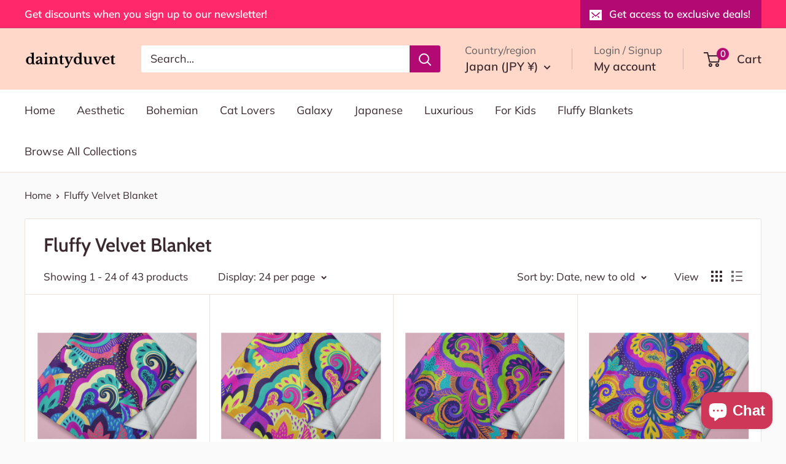

--- FILE ---
content_type: text/html; charset=utf-8
request_url: https://daintyduvet.com/en-jp/collections/fluffy-velvet-blanket
body_size: 45324
content:
<!doctype html>

<html class="no-js" lang="en">
  <head>
    <meta charset="utf-8">
    <meta name="viewport" content="width=device-width, initial-scale=1.0, height=device-height, minimum-scale=1.0, maximum-scale=1.0">
    <meta name="theme-color" content="#ff286b">

    <title>Fluffy Velvet Blanket</title><link rel="canonical" href="https://daintyduvet.com/en-jp/collections/fluffy-velvet-blanket"><link rel="shortcut icon" href="//daintyduvet.com/cdn/shop/files/DD-favicon_96x96.png?v=1614089428" type="image/png"><link rel="preload" as="style" href="//daintyduvet.com/cdn/shop/t/18/assets/theme.css?v=114081563123193615381729827425">
    <link rel="preload" as="script" href="//daintyduvet.com/cdn/shop/t/18/assets/theme.js?v=1815320689903517791729827425">
    <link rel="preconnect" href="https://cdn.shopify.com">
    <link rel="preconnect" href="https://fonts.shopifycdn.com">
    <link rel="dns-prefetch" href="https://productreviews.shopifycdn.com">
    <link rel="dns-prefetch" href="https://ajax.googleapis.com">
    <link rel="dns-prefetch" href="https://maps.googleapis.com">
    <link rel="dns-prefetch" href="https://maps.gstatic.com">

    <meta property="og:type" content="website">
  <meta property="og:title" content="Fluffy Velvet Blanket">
  <meta property="og:image" content="http://daintyduvet.com/cdn/shop/files/daintyduvet-paisley-swirl-green-violet-colorful-soft-fluffy-velvet-flannel-fleece-throw-blanket-1.jpg?v=1692025058">
  <meta property="og:image:secure_url" content="https://daintyduvet.com/cdn/shop/files/daintyduvet-paisley-swirl-green-violet-colorful-soft-fluffy-velvet-flannel-fleece-throw-blanket-1.jpg?v=1692025058">
  <meta property="og:image:width" content="2304">
  <meta property="og:image:height" content="1536"><meta property="og:url" content="https://daintyduvet.com/en-jp/collections/fluffy-velvet-blanket">
<meta property="og:site_name" content="daintyduvet"><meta name="twitter:card" content="summary"><meta name="twitter:title" content="Fluffy Velvet Blanket">
  <meta name="twitter:description" content="">
  <meta name="twitter:image" content="https://daintyduvet.com/cdn/shop/files/daintyduvet-paisley-swirl-green-violet-colorful-soft-fluffy-velvet-flannel-fleece-throw-blanket-1_600x600_crop_center.jpg?v=1692025058">
    <link rel="preload" href="//daintyduvet.com/cdn/fonts/cabin/cabin_n6.c6b1e64927bbec1c65aab7077888fb033480c4f7.woff2" as="font" type="font/woff2" crossorigin><link rel="preload" href="//daintyduvet.com/cdn/fonts/muli/muli_n4.e949947cfff05efcc994b2e2db40359a04fa9a92.woff2" as="font" type="font/woff2" crossorigin><style>
  @font-face {
  font-family: Cabin;
  font-weight: 600;
  font-style: normal;
  font-display: swap;
  src: url("//daintyduvet.com/cdn/fonts/cabin/cabin_n6.c6b1e64927bbec1c65aab7077888fb033480c4f7.woff2") format("woff2"),
       url("//daintyduvet.com/cdn/fonts/cabin/cabin_n6.6c2e65d54c893ad9f1390da3b810b8e6cf976a4f.woff") format("woff");
}

  @font-face {
  font-family: Muli;
  font-weight: 400;
  font-style: normal;
  font-display: swap;
  src: url("//daintyduvet.com/cdn/fonts/muli/muli_n4.e949947cfff05efcc994b2e2db40359a04fa9a92.woff2") format("woff2"),
       url("//daintyduvet.com/cdn/fonts/muli/muli_n4.35355e4a0c27c9bc94d9af3f9bcb586d8229277a.woff") format("woff");
}

@font-face {
  font-family: Muli;
  font-weight: 600;
  font-style: normal;
  font-display: swap;
  src: url("//daintyduvet.com/cdn/fonts/muli/muli_n6.cc1d2d4222c93c9ee9f6de4489226d2e1332d85b.woff2") format("woff2"),
       url("//daintyduvet.com/cdn/fonts/muli/muli_n6.2bb79714f197c09d3f5905925734a3f1166d5d27.woff") format("woff");
}

@font-face {
  font-family: Cabin;
  font-weight: 600;
  font-style: italic;
  font-display: swap;
  src: url("//daintyduvet.com/cdn/fonts/cabin/cabin_i6.f09e39e860dd73a664673caf87e5a0b93b584340.woff2") format("woff2"),
       url("//daintyduvet.com/cdn/fonts/cabin/cabin_i6.5b37bf1fce036a7ee54dbf8fb86341d9c8883ee1.woff") format("woff");
}


  @font-face {
  font-family: Muli;
  font-weight: 700;
  font-style: normal;
  font-display: swap;
  src: url("//daintyduvet.com/cdn/fonts/muli/muli_n7.c8c44d0404947d89610714223e630c4cbe005587.woff2") format("woff2"),
       url("//daintyduvet.com/cdn/fonts/muli/muli_n7.4cbcffea6175d46b4d67e9408244a5b38c2ac568.woff") format("woff");
}

  @font-face {
  font-family: Muli;
  font-weight: 400;
  font-style: italic;
  font-display: swap;
  src: url("//daintyduvet.com/cdn/fonts/muli/muli_i4.c0a1ea800bab5884ab82e4eb25a6bd25121bd08c.woff2") format("woff2"),
       url("//daintyduvet.com/cdn/fonts/muli/muli_i4.a6c39b1b31d876de7f99b3646461aa87120de6ed.woff") format("woff");
}

  @font-face {
  font-family: Muli;
  font-weight: 700;
  font-style: italic;
  font-display: swap;
  src: url("//daintyduvet.com/cdn/fonts/muli/muli_i7.34eedbf231efa20bd065d55f6f71485730632c7b.woff2") format("woff2"),
       url("//daintyduvet.com/cdn/fonts/muli/muli_i7.2b4df846821493e68344d0b0212997d071bf38b7.woff") format("woff");
}


  :root {
    --default-text-font-size : 15px;
    --base-text-font-size    : 18px;
    --heading-font-family    : Cabin, sans-serif;
    --heading-font-weight    : 600;
    --heading-font-style     : normal;
    --text-font-family       : Muli, sans-serif;
    --text-font-weight       : 400;
    --text-font-style        : normal;
    --text-font-bolder-weight: 600;
    --text-link-decoration   : underline;

    --text-color               : #3a2a2f;
    --text-color-rgb           : 58, 42, 47;
    --heading-color            : #3a2a2f;
    --border-color             : #e7e2de;
    --border-color-rgb         : 231, 226, 222;
    --form-border-color        : #dcd5cf;
    --accent-color             : #ff286b;
    --accent-color-rgb         : 255, 40, 107;
    --link-color               : #ff79a3;
    --link-color-hover         : #ff2d6e;
    --background               : #fafafa;
    --secondary-background     : #ffffff;
    --secondary-background-rgb : 255, 255, 255;
    --accent-background        : rgba(255, 40, 107, 0.08);

    --input-background: #ffffff;

    --error-color       : #f94040;
    --error-background  : rgba(249, 64, 64, 0.07);
    --success-color     : #6550ff;
    --success-background: rgba(101, 80, 255, 0.11);

    --primary-button-background      : #840454;
    --primary-button-background-rgb  : 132, 4, 84;
    --primary-button-text-color      : #ffffff;
    --secondary-button-background    : #3a2a2f;
    --secondary-button-background-rgb: 58, 42, 47;
    --secondary-button-text-color    : #ffffff;

    --header-background      : #ffd8ca;
    --header-text-color      : #3a2a2f;
    --header-light-text-color: #616161;
    --header-border-color    : rgba(97, 97, 97, 0.3);
    --header-accent-color    : #b30973;

    --footer-background-color:    #f5f4f2;
    --footer-heading-text-color:  #3a2a2f;
    --footer-body-text-color:     #3a2a2f;
    --footer-body-text-color-rgb: 58, 42, 47;
    --footer-accent-color:        #ff286b;
    --footer-accent-color-rgb:    255, 40, 107;
    --footer-border:              none;
    
    --flickity-arrow-color: #bcaea3;--product-on-sale-accent           : #ff286b;
    --product-on-sale-accent-rgb       : 255, 40, 107;
    --product-on-sale-color            : #ffffff;
    --product-in-stock-color           : #06baba;
    --product-low-stock-color          : #ab0d0d;
    --product-sold-out-color           : #d1d1d4;
    --product-custom-label-1-background: #ff6128;
    --product-custom-label-1-color     : #ffffff;
    --product-custom-label-2-background: #a95ebe;
    --product-custom-label-2-color     : #ffffff;
    --product-review-star-color        : #ffb647;

    --mobile-container-gutter : 20px;
    --desktop-container-gutter: 40px;

    /* Shopify related variables */
    --payment-terms-background-color: #fafafa;
  }
</style>

<script>
  // IE11 does not have support for CSS variables, so we have to polyfill them
  if (!(((window || {}).CSS || {}).supports && window.CSS.supports('(--a: 0)'))) {
    const script = document.createElement('script');
    script.type = 'text/javascript';
    script.src = 'https://cdn.jsdelivr.net/npm/css-vars-ponyfill@2';
    script.onload = function() {
      cssVars({});
    };

    document.getElementsByTagName('head')[0].appendChild(script);
  }
</script>


    <script>window.performance && window.performance.mark && window.performance.mark('shopify.content_for_header.start');</script><meta name="google-site-verification" content="YsWTeObv9RcQ754SQtH8L-xrJW88e62v-jpkPFndiSc">
<meta name="google-site-verification" content="sBnR1GxDyBOQGTP_V7NrDU5wSlGc8llszwPnAaR8ttc">
<meta name="facebook-domain-verification" content="gicpkfybvb6k60nabvmxy3u44zzrl7">
<meta id="shopify-digital-wallet" name="shopify-digital-wallet" content="/53520072857/digital_wallets/dialog">
<meta name="shopify-checkout-api-token" content="56035d7de9d3ba18c370f7f789f922f6">
<meta id="in-context-paypal-metadata" data-shop-id="53520072857" data-venmo-supported="true" data-environment="production" data-locale="en_US" data-paypal-v4="true" data-currency="JPY">
<link rel="alternate" type="application/atom+xml" title="Feed" href="/en-jp/collections/fluffy-velvet-blanket.atom" />
<link rel="next" href="/en-jp/collections/fluffy-velvet-blanket?page=2">
<link rel="alternate" hreflang="x-default" href="https://daintyduvet.com/collections/fluffy-velvet-blanket">
<link rel="alternate" hreflang="en" href="https://daintyduvet.com/collections/fluffy-velvet-blanket">
<link rel="alternate" hreflang="en-DK" href="https://daintyduvet.com/en-dk/collections/fluffy-velvet-blanket">
<link rel="alternate" hreflang="en-FR" href="https://daintyduvet.com/en-fr/collections/fluffy-velvet-blanket">
<link rel="alternate" hreflang="en-DE" href="https://daintyduvet.com/en-de/collections/fluffy-velvet-blanket">
<link rel="alternate" hreflang="en-IT" href="https://daintyduvet.com/en-it/collections/fluffy-velvet-blanket">
<link rel="alternate" hreflang="en-JP" href="https://daintyduvet.com/en-jp/collections/fluffy-velvet-blanket">
<link rel="alternate" hreflang="en-NL" href="https://daintyduvet.com/en-nl/collections/fluffy-velvet-blanket">
<link rel="alternate" hreflang="en-NZ" href="https://daintyduvet.com/en-nz/collections/fluffy-velvet-blanket">
<link rel="alternate" hreflang="en-SG" href="https://daintyduvet.com/en-sg/collections/fluffy-velvet-blanket">
<link rel="alternate" hreflang="en-ES" href="https://daintyduvet.com/en-es/collections/fluffy-velvet-blanket">
<link rel="alternate" hreflang="en-CH" href="https://daintyduvet.com/en-ch/collections/fluffy-velvet-blanket">
<link rel="alternate" type="application/json+oembed" href="https://daintyduvet.com/en-jp/collections/fluffy-velvet-blanket.oembed">
<script async="async" src="/checkouts/internal/preloads.js?locale=en-JP"></script>
<link rel="preconnect" href="https://shop.app" crossorigin="anonymous">
<script async="async" src="https://shop.app/checkouts/internal/preloads.js?locale=en-JP&shop_id=53520072857" crossorigin="anonymous"></script>
<script id="apple-pay-shop-capabilities" type="application/json">{"shopId":53520072857,"countryCode":"US","currencyCode":"JPY","merchantCapabilities":["supports3DS"],"merchantId":"gid:\/\/shopify\/Shop\/53520072857","merchantName":"daintyduvet","requiredBillingContactFields":["postalAddress","email","phone"],"requiredShippingContactFields":["postalAddress","email","phone"],"shippingType":"shipping","supportedNetworks":["visa","masterCard","amex","discover","elo","jcb"],"total":{"type":"pending","label":"daintyduvet","amount":"1.00"},"shopifyPaymentsEnabled":true,"supportsSubscriptions":true}</script>
<script id="shopify-features" type="application/json">{"accessToken":"56035d7de9d3ba18c370f7f789f922f6","betas":["rich-media-storefront-analytics"],"domain":"daintyduvet.com","predictiveSearch":true,"shopId":53520072857,"locale":"en"}</script>
<script>var Shopify = Shopify || {};
Shopify.shop = "daintyduvet.myshopify.com";
Shopify.locale = "en";
Shopify.currency = {"active":"JPY","rate":"156.22474"};
Shopify.country = "JP";
Shopify.theme = {"name":"Dec 2025","id":138223550617,"schema_name":"Warehouse","schema_version":"6.2.0","theme_store_id":871,"role":"main"};
Shopify.theme.handle = "null";
Shopify.theme.style = {"id":null,"handle":null};
Shopify.cdnHost = "daintyduvet.com/cdn";
Shopify.routes = Shopify.routes || {};
Shopify.routes.root = "/en-jp/";</script>
<script type="module">!function(o){(o.Shopify=o.Shopify||{}).modules=!0}(window);</script>
<script>!function(o){function n(){var o=[];function n(){o.push(Array.prototype.slice.apply(arguments))}return n.q=o,n}var t=o.Shopify=o.Shopify||{};t.loadFeatures=n(),t.autoloadFeatures=n()}(window);</script>
<script>
  window.ShopifyPay = window.ShopifyPay || {};
  window.ShopifyPay.apiHost = "shop.app\/pay";
  window.ShopifyPay.redirectState = null;
</script>
<script id="shop-js-analytics" type="application/json">{"pageType":"collection"}</script>
<script defer="defer" async type="module" src="//daintyduvet.com/cdn/shopifycloud/shop-js/modules/v2/client.init-shop-cart-sync_BT-GjEfc.en.esm.js"></script>
<script defer="defer" async type="module" src="//daintyduvet.com/cdn/shopifycloud/shop-js/modules/v2/chunk.common_D58fp_Oc.esm.js"></script>
<script defer="defer" async type="module" src="//daintyduvet.com/cdn/shopifycloud/shop-js/modules/v2/chunk.modal_xMitdFEc.esm.js"></script>
<script type="module">
  await import("//daintyduvet.com/cdn/shopifycloud/shop-js/modules/v2/client.init-shop-cart-sync_BT-GjEfc.en.esm.js");
await import("//daintyduvet.com/cdn/shopifycloud/shop-js/modules/v2/chunk.common_D58fp_Oc.esm.js");
await import("//daintyduvet.com/cdn/shopifycloud/shop-js/modules/v2/chunk.modal_xMitdFEc.esm.js");

  window.Shopify.SignInWithShop?.initShopCartSync?.({"fedCMEnabled":true,"windoidEnabled":true});

</script>
<script>
  window.Shopify = window.Shopify || {};
  if (!window.Shopify.featureAssets) window.Shopify.featureAssets = {};
  window.Shopify.featureAssets['shop-js'] = {"shop-cart-sync":["modules/v2/client.shop-cart-sync_DZOKe7Ll.en.esm.js","modules/v2/chunk.common_D58fp_Oc.esm.js","modules/v2/chunk.modal_xMitdFEc.esm.js"],"init-fed-cm":["modules/v2/client.init-fed-cm_B6oLuCjv.en.esm.js","modules/v2/chunk.common_D58fp_Oc.esm.js","modules/v2/chunk.modal_xMitdFEc.esm.js"],"shop-cash-offers":["modules/v2/client.shop-cash-offers_D2sdYoxE.en.esm.js","modules/v2/chunk.common_D58fp_Oc.esm.js","modules/v2/chunk.modal_xMitdFEc.esm.js"],"shop-login-button":["modules/v2/client.shop-login-button_QeVjl5Y3.en.esm.js","modules/v2/chunk.common_D58fp_Oc.esm.js","modules/v2/chunk.modal_xMitdFEc.esm.js"],"pay-button":["modules/v2/client.pay-button_DXTOsIq6.en.esm.js","modules/v2/chunk.common_D58fp_Oc.esm.js","modules/v2/chunk.modal_xMitdFEc.esm.js"],"shop-button":["modules/v2/client.shop-button_DQZHx9pm.en.esm.js","modules/v2/chunk.common_D58fp_Oc.esm.js","modules/v2/chunk.modal_xMitdFEc.esm.js"],"avatar":["modules/v2/client.avatar_BTnouDA3.en.esm.js"],"init-windoid":["modules/v2/client.init-windoid_CR1B-cfM.en.esm.js","modules/v2/chunk.common_D58fp_Oc.esm.js","modules/v2/chunk.modal_xMitdFEc.esm.js"],"init-shop-for-new-customer-accounts":["modules/v2/client.init-shop-for-new-customer-accounts_C_vY_xzh.en.esm.js","modules/v2/client.shop-login-button_QeVjl5Y3.en.esm.js","modules/v2/chunk.common_D58fp_Oc.esm.js","modules/v2/chunk.modal_xMitdFEc.esm.js"],"init-shop-email-lookup-coordinator":["modules/v2/client.init-shop-email-lookup-coordinator_BI7n9ZSv.en.esm.js","modules/v2/chunk.common_D58fp_Oc.esm.js","modules/v2/chunk.modal_xMitdFEc.esm.js"],"init-shop-cart-sync":["modules/v2/client.init-shop-cart-sync_BT-GjEfc.en.esm.js","modules/v2/chunk.common_D58fp_Oc.esm.js","modules/v2/chunk.modal_xMitdFEc.esm.js"],"shop-toast-manager":["modules/v2/client.shop-toast-manager_DiYdP3xc.en.esm.js","modules/v2/chunk.common_D58fp_Oc.esm.js","modules/v2/chunk.modal_xMitdFEc.esm.js"],"init-customer-accounts":["modules/v2/client.init-customer-accounts_D9ZNqS-Q.en.esm.js","modules/v2/client.shop-login-button_QeVjl5Y3.en.esm.js","modules/v2/chunk.common_D58fp_Oc.esm.js","modules/v2/chunk.modal_xMitdFEc.esm.js"],"init-customer-accounts-sign-up":["modules/v2/client.init-customer-accounts-sign-up_iGw4briv.en.esm.js","modules/v2/client.shop-login-button_QeVjl5Y3.en.esm.js","modules/v2/chunk.common_D58fp_Oc.esm.js","modules/v2/chunk.modal_xMitdFEc.esm.js"],"shop-follow-button":["modules/v2/client.shop-follow-button_CqMgW2wH.en.esm.js","modules/v2/chunk.common_D58fp_Oc.esm.js","modules/v2/chunk.modal_xMitdFEc.esm.js"],"checkout-modal":["modules/v2/client.checkout-modal_xHeaAweL.en.esm.js","modules/v2/chunk.common_D58fp_Oc.esm.js","modules/v2/chunk.modal_xMitdFEc.esm.js"],"shop-login":["modules/v2/client.shop-login_D91U-Q7h.en.esm.js","modules/v2/chunk.common_D58fp_Oc.esm.js","modules/v2/chunk.modal_xMitdFEc.esm.js"],"lead-capture":["modules/v2/client.lead-capture_BJmE1dJe.en.esm.js","modules/v2/chunk.common_D58fp_Oc.esm.js","modules/v2/chunk.modal_xMitdFEc.esm.js"],"payment-terms":["modules/v2/client.payment-terms_Ci9AEqFq.en.esm.js","modules/v2/chunk.common_D58fp_Oc.esm.js","modules/v2/chunk.modal_xMitdFEc.esm.js"]};
</script>
<script>(function() {
  var isLoaded = false;
  function asyncLoad() {
    if (isLoaded) return;
    isLoaded = true;
    var urls = ["https:\/\/trust.conversionbear.com\/script?app=trust_badge\u0026shop=daintyduvet.myshopify.com","https:\/\/tms.trackingmore.net\/static\/js\/checkout.js?shop=daintyduvet.myshopify.com"];
    for (var i = 0; i < urls.length; i++) {
      var s = document.createElement('script');
      s.type = 'text/javascript';
      s.async = true;
      s.src = urls[i];
      var x = document.getElementsByTagName('script')[0];
      x.parentNode.insertBefore(s, x);
    }
  };
  if(window.attachEvent) {
    window.attachEvent('onload', asyncLoad);
  } else {
    window.addEventListener('load', asyncLoad, false);
  }
})();</script>
<script id="__st">var __st={"a":53520072857,"offset":-18000,"reqid":"c16f96eb-bd46-4861-a425-362117147f0a-1769449415","pageurl":"daintyduvet.com\/en-jp\/collections\/fluffy-velvet-blanket","u":"48b2bc2edbf4","p":"collection","rtyp":"collection","rid":291384918169};</script>
<script>window.ShopifyPaypalV4VisibilityTracking = true;</script>
<script id="captcha-bootstrap">!function(){'use strict';const t='contact',e='account',n='new_comment',o=[[t,t],['blogs',n],['comments',n],[t,'customer']],c=[[e,'customer_login'],[e,'guest_login'],[e,'recover_customer_password'],[e,'create_customer']],r=t=>t.map((([t,e])=>`form[action*='/${t}']:not([data-nocaptcha='true']) input[name='form_type'][value='${e}']`)).join(','),a=t=>()=>t?[...document.querySelectorAll(t)].map((t=>t.form)):[];function s(){const t=[...o],e=r(t);return a(e)}const i='password',u='form_key',d=['recaptcha-v3-token','g-recaptcha-response','h-captcha-response',i],f=()=>{try{return window.sessionStorage}catch{return}},m='__shopify_v',_=t=>t.elements[u];function p(t,e,n=!1){try{const o=window.sessionStorage,c=JSON.parse(o.getItem(e)),{data:r}=function(t){const{data:e,action:n}=t;return t[m]||n?{data:e,action:n}:{data:t,action:n}}(c);for(const[e,n]of Object.entries(r))t.elements[e]&&(t.elements[e].value=n);n&&o.removeItem(e)}catch(o){console.error('form repopulation failed',{error:o})}}const l='form_type',E='cptcha';function T(t){t.dataset[E]=!0}const w=window,h=w.document,L='Shopify',v='ce_forms',y='captcha';let A=!1;((t,e)=>{const n=(g='f06e6c50-85a8-45c8-87d0-21a2b65856fe',I='https://cdn.shopify.com/shopifycloud/storefront-forms-hcaptcha/ce_storefront_forms_captcha_hcaptcha.v1.5.2.iife.js',D={infoText:'Protected by hCaptcha',privacyText:'Privacy',termsText:'Terms'},(t,e,n)=>{const o=w[L][v],c=o.bindForm;if(c)return c(t,g,e,D).then(n);var r;o.q.push([[t,g,e,D],n]),r=I,A||(h.body.append(Object.assign(h.createElement('script'),{id:'captcha-provider',async:!0,src:r})),A=!0)});var g,I,D;w[L]=w[L]||{},w[L][v]=w[L][v]||{},w[L][v].q=[],w[L][y]=w[L][y]||{},w[L][y].protect=function(t,e){n(t,void 0,e),T(t)},Object.freeze(w[L][y]),function(t,e,n,w,h,L){const[v,y,A,g]=function(t,e,n){const i=e?o:[],u=t?c:[],d=[...i,...u],f=r(d),m=r(i),_=r(d.filter((([t,e])=>n.includes(e))));return[a(f),a(m),a(_),s()]}(w,h,L),I=t=>{const e=t.target;return e instanceof HTMLFormElement?e:e&&e.form},D=t=>v().includes(t);t.addEventListener('submit',(t=>{const e=I(t);if(!e)return;const n=D(e)&&!e.dataset.hcaptchaBound&&!e.dataset.recaptchaBound,o=_(e),c=g().includes(e)&&(!o||!o.value);(n||c)&&t.preventDefault(),c&&!n&&(function(t){try{if(!f())return;!function(t){const e=f();if(!e)return;const n=_(t);if(!n)return;const o=n.value;o&&e.removeItem(o)}(t);const e=Array.from(Array(32),(()=>Math.random().toString(36)[2])).join('');!function(t,e){_(t)||t.append(Object.assign(document.createElement('input'),{type:'hidden',name:u})),t.elements[u].value=e}(t,e),function(t,e){const n=f();if(!n)return;const o=[...t.querySelectorAll(`input[type='${i}']`)].map((({name:t})=>t)),c=[...d,...o],r={};for(const[a,s]of new FormData(t).entries())c.includes(a)||(r[a]=s);n.setItem(e,JSON.stringify({[m]:1,action:t.action,data:r}))}(t,e)}catch(e){console.error('failed to persist form',e)}}(e),e.submit())}));const S=(t,e)=>{t&&!t.dataset[E]&&(n(t,e.some((e=>e===t))),T(t))};for(const o of['focusin','change'])t.addEventListener(o,(t=>{const e=I(t);D(e)&&S(e,y())}));const B=e.get('form_key'),M=e.get(l),P=B&&M;t.addEventListener('DOMContentLoaded',(()=>{const t=y();if(P)for(const e of t)e.elements[l].value===M&&p(e,B);[...new Set([...A(),...v().filter((t=>'true'===t.dataset.shopifyCaptcha))])].forEach((e=>S(e,t)))}))}(h,new URLSearchParams(w.location.search),n,t,e,['guest_login'])})(!0,!0)}();</script>
<script integrity="sha256-4kQ18oKyAcykRKYeNunJcIwy7WH5gtpwJnB7kiuLZ1E=" data-source-attribution="shopify.loadfeatures" defer="defer" src="//daintyduvet.com/cdn/shopifycloud/storefront/assets/storefront/load_feature-a0a9edcb.js" crossorigin="anonymous"></script>
<script crossorigin="anonymous" defer="defer" src="//daintyduvet.com/cdn/shopifycloud/storefront/assets/shopify_pay/storefront-65b4c6d7.js?v=20250812"></script>
<script data-source-attribution="shopify.dynamic_checkout.dynamic.init">var Shopify=Shopify||{};Shopify.PaymentButton=Shopify.PaymentButton||{isStorefrontPortableWallets:!0,init:function(){window.Shopify.PaymentButton.init=function(){};var t=document.createElement("script");t.src="https://daintyduvet.com/cdn/shopifycloud/portable-wallets/latest/portable-wallets.en.js",t.type="module",document.head.appendChild(t)}};
</script>
<script data-source-attribution="shopify.dynamic_checkout.buyer_consent">
  function portableWalletsHideBuyerConsent(e){var t=document.getElementById("shopify-buyer-consent"),n=document.getElementById("shopify-subscription-policy-button");t&&n&&(t.classList.add("hidden"),t.setAttribute("aria-hidden","true"),n.removeEventListener("click",e))}function portableWalletsShowBuyerConsent(e){var t=document.getElementById("shopify-buyer-consent"),n=document.getElementById("shopify-subscription-policy-button");t&&n&&(t.classList.remove("hidden"),t.removeAttribute("aria-hidden"),n.addEventListener("click",e))}window.Shopify?.PaymentButton&&(window.Shopify.PaymentButton.hideBuyerConsent=portableWalletsHideBuyerConsent,window.Shopify.PaymentButton.showBuyerConsent=portableWalletsShowBuyerConsent);
</script>
<script data-source-attribution="shopify.dynamic_checkout.cart.bootstrap">document.addEventListener("DOMContentLoaded",(function(){function t(){return document.querySelector("shopify-accelerated-checkout-cart, shopify-accelerated-checkout")}if(t())Shopify.PaymentButton.init();else{new MutationObserver((function(e,n){t()&&(Shopify.PaymentButton.init(),n.disconnect())})).observe(document.body,{childList:!0,subtree:!0})}}));
</script>
<link id="shopify-accelerated-checkout-styles" rel="stylesheet" media="screen" href="https://daintyduvet.com/cdn/shopifycloud/portable-wallets/latest/accelerated-checkout-backwards-compat.css" crossorigin="anonymous">
<style id="shopify-accelerated-checkout-cart">
        #shopify-buyer-consent {
  margin-top: 1em;
  display: inline-block;
  width: 100%;
}

#shopify-buyer-consent.hidden {
  display: none;
}

#shopify-subscription-policy-button {
  background: none;
  border: none;
  padding: 0;
  text-decoration: underline;
  font-size: inherit;
  cursor: pointer;
}

#shopify-subscription-policy-button::before {
  box-shadow: none;
}

      </style>

<script>window.performance && window.performance.mark && window.performance.mark('shopify.content_for_header.end');</script>

    <link rel="stylesheet" href="//daintyduvet.com/cdn/shop/t/18/assets/theme.css?v=114081563123193615381729827425">

    <script type="application/ld+json">
  {
    "@context": "https://schema.org",
    "@type": "BreadcrumbList",
    "itemListElement": [{
        "@type": "ListItem",
        "position": 1,
        "name": "Home",
        "item": "https://daintyduvet.com"
      },{
            "@type": "ListItem",
            "position": 2,
            "name": "Fluffy Velvet Blanket",
            "item": "https://daintyduvet.com/en-jp/collections/fluffy-velvet-blanket"
          }]
  }
</script>

    <script>
      // This allows to expose several variables to the global scope, to be used in scripts
      window.theme = {
        pageType: "collection",
        cartCount: 0,
        moneyFormat: "¥{{amount_no_decimals}}",
        moneyWithCurrencyFormat: "¥{{amount_no_decimals}} JPY",
        currencyCodeEnabled: true,
        showDiscount: true,
        discountMode: "percentage",
        cartType: "drawer"
      };

      window.routes = {
        rootUrl: "\/en-jp",
        rootUrlWithoutSlash: "\/en-jp",
        cartUrl: "\/en-jp\/cart",
        cartAddUrl: "\/en-jp\/cart\/add",
        cartChangeUrl: "\/en-jp\/cart\/change",
        searchUrl: "\/en-jp\/search",
        productRecommendationsUrl: "\/en-jp\/recommendations\/products"
      };

      window.languages = {
        productRegularPrice: "Regular price",
        productSalePrice: "Sale price",
        collectionOnSaleLabel: "Save {{savings}}",
        productFormUnavailable: "Unavailable",
        productFormAddToCart: "Add to cart",
        productFormPreOrder: "Pre-order",
        productFormSoldOut: "Sold out",
        productAdded: "Product has been added to your cart",
        productAddedShort: "Added!",
        shippingEstimatorNoResults: "No shipping could be found for your address.",
        shippingEstimatorOneResult: "There is one shipping rate for your address:",
        shippingEstimatorMultipleResults: "There are {{count}} shipping rates for your address:",
        shippingEstimatorErrors: "There are some errors:"
      };

      document.documentElement.className = document.documentElement.className.replace('no-js', 'js');
    </script><script src="//daintyduvet.com/cdn/shop/t/18/assets/theme.js?v=1815320689903517791729827425" defer></script>
    <script src="//daintyduvet.com/cdn/shop/t/18/assets/custom.js?v=102476495355921946141729827425" defer></script><script>
        (function () {
          window.onpageshow = function() {
            // We force re-freshing the cart content onpageshow, as most browsers will serve a cache copy when hitting the
            // back button, which cause staled data
            document.documentElement.dispatchEvent(new CustomEvent('cart:refresh', {
              bubbles: true,
              detail: {scrollToTop: false}
            }));
          };
        })();
      </script><!-- Hotjar Tracking Code for www.daintyduvet.com -->
<script>
    (function(h,o,t,j,a,r){
        h.hj=h.hj||function(){(h.hj.q=h.hj.q||[]).push(arguments)};
        h._hjSettings={hjid:2263825,hjsv:6};
        a=o.getElementsByTagName('head')[0];
        r=o.createElement('script');r.async=1;
        r.src=t+h._hjSettings.hjid+j+h._hjSettings.hjsv;
        a.appendChild(r);
    })(window,document,'https://static.hotjar.com/c/hotjar-','.js?sv=');
</script>

  <script src="https://cdn.shopify.com/extensions/9149ba90-41bc-4b3b-9bcb-39704e1b5ec9/scala-anti-spy-5/assets/antispy.js" type="text/javascript" defer="defer"></script>
<script src="https://cdn.shopify.com/extensions/e8878072-2f6b-4e89-8082-94b04320908d/inbox-1254/assets/inbox-chat-loader.js" type="text/javascript" defer="defer"></script>
<link href="https://monorail-edge.shopifysvc.com" rel="dns-prefetch">
<script>(function(){if ("sendBeacon" in navigator && "performance" in window) {try {var session_token_from_headers = performance.getEntriesByType('navigation')[0].serverTiming.find(x => x.name == '_s').description;} catch {var session_token_from_headers = undefined;}var session_cookie_matches = document.cookie.match(/_shopify_s=([^;]*)/);var session_token_from_cookie = session_cookie_matches && session_cookie_matches.length === 2 ? session_cookie_matches[1] : "";var session_token = session_token_from_headers || session_token_from_cookie || "";function handle_abandonment_event(e) {var entries = performance.getEntries().filter(function(entry) {return /monorail-edge.shopifysvc.com/.test(entry.name);});if (!window.abandonment_tracked && entries.length === 0) {window.abandonment_tracked = true;var currentMs = Date.now();var navigation_start = performance.timing.navigationStart;var payload = {shop_id: 53520072857,url: window.location.href,navigation_start,duration: currentMs - navigation_start,session_token,page_type: "collection"};window.navigator.sendBeacon("https://monorail-edge.shopifysvc.com/v1/produce", JSON.stringify({schema_id: "online_store_buyer_site_abandonment/1.1",payload: payload,metadata: {event_created_at_ms: currentMs,event_sent_at_ms: currentMs}}));}}window.addEventListener('pagehide', handle_abandonment_event);}}());</script>
<script id="web-pixels-manager-setup">(function e(e,d,r,n,o){if(void 0===o&&(o={}),!Boolean(null===(a=null===(i=window.Shopify)||void 0===i?void 0:i.analytics)||void 0===a?void 0:a.replayQueue)){var i,a;window.Shopify=window.Shopify||{};var t=window.Shopify;t.analytics=t.analytics||{};var s=t.analytics;s.replayQueue=[],s.publish=function(e,d,r){return s.replayQueue.push([e,d,r]),!0};try{self.performance.mark("wpm:start")}catch(e){}var l=function(){var e={modern:/Edge?\/(1{2}[4-9]|1[2-9]\d|[2-9]\d{2}|\d{4,})\.\d+(\.\d+|)|Firefox\/(1{2}[4-9]|1[2-9]\d|[2-9]\d{2}|\d{4,})\.\d+(\.\d+|)|Chrom(ium|e)\/(9{2}|\d{3,})\.\d+(\.\d+|)|(Maci|X1{2}).+ Version\/(15\.\d+|(1[6-9]|[2-9]\d|\d{3,})\.\d+)([,.]\d+|)( \(\w+\)|)( Mobile\/\w+|) Safari\/|Chrome.+OPR\/(9{2}|\d{3,})\.\d+\.\d+|(CPU[ +]OS|iPhone[ +]OS|CPU[ +]iPhone|CPU IPhone OS|CPU iPad OS)[ +]+(15[._]\d+|(1[6-9]|[2-9]\d|\d{3,})[._]\d+)([._]\d+|)|Android:?[ /-](13[3-9]|1[4-9]\d|[2-9]\d{2}|\d{4,})(\.\d+|)(\.\d+|)|Android.+Firefox\/(13[5-9]|1[4-9]\d|[2-9]\d{2}|\d{4,})\.\d+(\.\d+|)|Android.+Chrom(ium|e)\/(13[3-9]|1[4-9]\d|[2-9]\d{2}|\d{4,})\.\d+(\.\d+|)|SamsungBrowser\/([2-9]\d|\d{3,})\.\d+/,legacy:/Edge?\/(1[6-9]|[2-9]\d|\d{3,})\.\d+(\.\d+|)|Firefox\/(5[4-9]|[6-9]\d|\d{3,})\.\d+(\.\d+|)|Chrom(ium|e)\/(5[1-9]|[6-9]\d|\d{3,})\.\d+(\.\d+|)([\d.]+$|.*Safari\/(?![\d.]+ Edge\/[\d.]+$))|(Maci|X1{2}).+ Version\/(10\.\d+|(1[1-9]|[2-9]\d|\d{3,})\.\d+)([,.]\d+|)( \(\w+\)|)( Mobile\/\w+|) Safari\/|Chrome.+OPR\/(3[89]|[4-9]\d|\d{3,})\.\d+\.\d+|(CPU[ +]OS|iPhone[ +]OS|CPU[ +]iPhone|CPU IPhone OS|CPU iPad OS)[ +]+(10[._]\d+|(1[1-9]|[2-9]\d|\d{3,})[._]\d+)([._]\d+|)|Android:?[ /-](13[3-9]|1[4-9]\d|[2-9]\d{2}|\d{4,})(\.\d+|)(\.\d+|)|Mobile Safari.+OPR\/([89]\d|\d{3,})\.\d+\.\d+|Android.+Firefox\/(13[5-9]|1[4-9]\d|[2-9]\d{2}|\d{4,})\.\d+(\.\d+|)|Android.+Chrom(ium|e)\/(13[3-9]|1[4-9]\d|[2-9]\d{2}|\d{4,})\.\d+(\.\d+|)|Android.+(UC? ?Browser|UCWEB|U3)[ /]?(15\.([5-9]|\d{2,})|(1[6-9]|[2-9]\d|\d{3,})\.\d+)\.\d+|SamsungBrowser\/(5\.\d+|([6-9]|\d{2,})\.\d+)|Android.+MQ{2}Browser\/(14(\.(9|\d{2,})|)|(1[5-9]|[2-9]\d|\d{3,})(\.\d+|))(\.\d+|)|K[Aa][Ii]OS\/(3\.\d+|([4-9]|\d{2,})\.\d+)(\.\d+|)/},d=e.modern,r=e.legacy,n=navigator.userAgent;return n.match(d)?"modern":n.match(r)?"legacy":"unknown"}(),u="modern"===l?"modern":"legacy",c=(null!=n?n:{modern:"",legacy:""})[u],f=function(e){return[e.baseUrl,"/wpm","/b",e.hashVersion,"modern"===e.buildTarget?"m":"l",".js"].join("")}({baseUrl:d,hashVersion:r,buildTarget:u}),m=function(e){var d=e.version,r=e.bundleTarget,n=e.surface,o=e.pageUrl,i=e.monorailEndpoint;return{emit:function(e){var a=e.status,t=e.errorMsg,s=(new Date).getTime(),l=JSON.stringify({metadata:{event_sent_at_ms:s},events:[{schema_id:"web_pixels_manager_load/3.1",payload:{version:d,bundle_target:r,page_url:o,status:a,surface:n,error_msg:t},metadata:{event_created_at_ms:s}}]});if(!i)return console&&console.warn&&console.warn("[Web Pixels Manager] No Monorail endpoint provided, skipping logging."),!1;try{return self.navigator.sendBeacon.bind(self.navigator)(i,l)}catch(e){}var u=new XMLHttpRequest;try{return u.open("POST",i,!0),u.setRequestHeader("Content-Type","text/plain"),u.send(l),!0}catch(e){return console&&console.warn&&console.warn("[Web Pixels Manager] Got an unhandled error while logging to Monorail."),!1}}}}({version:r,bundleTarget:l,surface:e.surface,pageUrl:self.location.href,monorailEndpoint:e.monorailEndpoint});try{o.browserTarget=l,function(e){var d=e.src,r=e.async,n=void 0===r||r,o=e.onload,i=e.onerror,a=e.sri,t=e.scriptDataAttributes,s=void 0===t?{}:t,l=document.createElement("script"),u=document.querySelector("head"),c=document.querySelector("body");if(l.async=n,l.src=d,a&&(l.integrity=a,l.crossOrigin="anonymous"),s)for(var f in s)if(Object.prototype.hasOwnProperty.call(s,f))try{l.dataset[f]=s[f]}catch(e){}if(o&&l.addEventListener("load",o),i&&l.addEventListener("error",i),u)u.appendChild(l);else{if(!c)throw new Error("Did not find a head or body element to append the script");c.appendChild(l)}}({src:f,async:!0,onload:function(){if(!function(){var e,d;return Boolean(null===(d=null===(e=window.Shopify)||void 0===e?void 0:e.analytics)||void 0===d?void 0:d.initialized)}()){var d=window.webPixelsManager.init(e)||void 0;if(d){var r=window.Shopify.analytics;r.replayQueue.forEach((function(e){var r=e[0],n=e[1],o=e[2];d.publishCustomEvent(r,n,o)})),r.replayQueue=[],r.publish=d.publishCustomEvent,r.visitor=d.visitor,r.initialized=!0}}},onerror:function(){return m.emit({status:"failed",errorMsg:"".concat(f," has failed to load")})},sri:function(e){var d=/^sha384-[A-Za-z0-9+/=]+$/;return"string"==typeof e&&d.test(e)}(c)?c:"",scriptDataAttributes:o}),m.emit({status:"loading"})}catch(e){m.emit({status:"failed",errorMsg:(null==e?void 0:e.message)||"Unknown error"})}}})({shopId: 53520072857,storefrontBaseUrl: "https://daintyduvet.com",extensionsBaseUrl: "https://extensions.shopifycdn.com/cdn/shopifycloud/web-pixels-manager",monorailEndpoint: "https://monorail-edge.shopifysvc.com/unstable/produce_batch",surface: "storefront-renderer",enabledBetaFlags: ["2dca8a86"],webPixelsConfigList: [{"id":"574324889","configuration":"{\"config\":\"{\\\"google_tag_ids\\\":[\\\"G-YP3NFYT6G8\\\",\\\"AW-10779601773\\\",\\\"GT-5NPZ8KS\\\"],\\\"target_country\\\":\\\"US\\\",\\\"gtag_events\\\":[{\\\"type\\\":\\\"begin_checkout\\\",\\\"action_label\\\":[\\\"G-YP3NFYT6G8\\\",\\\"AW-10779601773\\\/341DCMH29YEDEO3WjpQo\\\"]},{\\\"type\\\":\\\"search\\\",\\\"action_label\\\":[\\\"G-YP3NFYT6G8\\\",\\\"AW-10779601773\\\/f0uUCMT29YEDEO3WjpQo\\\"]},{\\\"type\\\":\\\"view_item\\\",\\\"action_label\\\":[\\\"G-YP3NFYT6G8\\\",\\\"AW-10779601773\\\/4JAoCLv29YEDEO3WjpQo\\\",\\\"MC-MEFGXRCKR3\\\"]},{\\\"type\\\":\\\"purchase\\\",\\\"action_label\\\":[\\\"G-YP3NFYT6G8\\\",\\\"AW-10779601773\\\/0UmOCJr29YEDEO3WjpQo\\\",\\\"MC-MEFGXRCKR3\\\"]},{\\\"type\\\":\\\"page_view\\\",\\\"action_label\\\":[\\\"G-YP3NFYT6G8\\\",\\\"AW-10779601773\\\/cBRmCJf29YEDEO3WjpQo\\\",\\\"MC-MEFGXRCKR3\\\"]},{\\\"type\\\":\\\"add_payment_info\\\",\\\"action_label\\\":[\\\"G-YP3NFYT6G8\\\",\\\"AW-10779601773\\\/dsKJCMf29YEDEO3WjpQo\\\"]},{\\\"type\\\":\\\"add_to_cart\\\",\\\"action_label\\\":[\\\"G-YP3NFYT6G8\\\",\\\"AW-10779601773\\\/kQBBCL729YEDEO3WjpQo\\\"]}],\\\"enable_monitoring_mode\\\":false}\"}","eventPayloadVersion":"v1","runtimeContext":"OPEN","scriptVersion":"b2a88bafab3e21179ed38636efcd8a93","type":"APP","apiClientId":1780363,"privacyPurposes":[],"dataSharingAdjustments":{"protectedCustomerApprovalScopes":["read_customer_address","read_customer_email","read_customer_name","read_customer_personal_data","read_customer_phone"]}},{"id":"462061721","configuration":"{\"pixelCode\":\"C11MS75DP5JCOGTGJ3A0\"}","eventPayloadVersion":"v1","runtimeContext":"STRICT","scriptVersion":"22e92c2ad45662f435e4801458fb78cc","type":"APP","apiClientId":4383523,"privacyPurposes":["ANALYTICS","MARKETING","SALE_OF_DATA"],"dataSharingAdjustments":{"protectedCustomerApprovalScopes":["read_customer_address","read_customer_email","read_customer_name","read_customer_personal_data","read_customer_phone"]}},{"id":"164757657","configuration":"{\"pixel_id\":\"873779440022060\",\"pixel_type\":\"facebook_pixel\",\"metaapp_system_user_token\":\"-\"}","eventPayloadVersion":"v1","runtimeContext":"OPEN","scriptVersion":"ca16bc87fe92b6042fbaa3acc2fbdaa6","type":"APP","apiClientId":2329312,"privacyPurposes":["ANALYTICS","MARKETING","SALE_OF_DATA"],"dataSharingAdjustments":{"protectedCustomerApprovalScopes":["read_customer_address","read_customer_email","read_customer_name","read_customer_personal_data","read_customer_phone"]}},{"id":"90177689","configuration":"{\"tagID\":\"2612920545964\"}","eventPayloadVersion":"v1","runtimeContext":"STRICT","scriptVersion":"18031546ee651571ed29edbe71a3550b","type":"APP","apiClientId":3009811,"privacyPurposes":["ANALYTICS","MARKETING","SALE_OF_DATA"],"dataSharingAdjustments":{"protectedCustomerApprovalScopes":["read_customer_address","read_customer_email","read_customer_name","read_customer_personal_data","read_customer_phone"]}},{"id":"shopify-app-pixel","configuration":"{}","eventPayloadVersion":"v1","runtimeContext":"STRICT","scriptVersion":"0450","apiClientId":"shopify-pixel","type":"APP","privacyPurposes":["ANALYTICS","MARKETING"]},{"id":"shopify-custom-pixel","eventPayloadVersion":"v1","runtimeContext":"LAX","scriptVersion":"0450","apiClientId":"shopify-pixel","type":"CUSTOM","privacyPurposes":["ANALYTICS","MARKETING"]}],isMerchantRequest: false,initData: {"shop":{"name":"daintyduvet","paymentSettings":{"currencyCode":"USD"},"myshopifyDomain":"daintyduvet.myshopify.com","countryCode":"US","storefrontUrl":"https:\/\/daintyduvet.com\/en-jp"},"customer":null,"cart":null,"checkout":null,"productVariants":[],"purchasingCompany":null},},"https://daintyduvet.com/cdn","fcfee988w5aeb613cpc8e4bc33m6693e112",{"modern":"","legacy":""},{"shopId":"53520072857","storefrontBaseUrl":"https:\/\/daintyduvet.com","extensionBaseUrl":"https:\/\/extensions.shopifycdn.com\/cdn\/shopifycloud\/web-pixels-manager","surface":"storefront-renderer","enabledBetaFlags":"[\"2dca8a86\"]","isMerchantRequest":"false","hashVersion":"fcfee988w5aeb613cpc8e4bc33m6693e112","publish":"custom","events":"[[\"page_viewed\",{}],[\"collection_viewed\",{\"collection\":{\"id\":\"291384918169\",\"title\":\"Fluffy Velvet Blanket\",\"productVariants\":[{\"price\":{\"amount\":9300.0,\"currencyCode\":\"JPY\"},\"product\":{\"title\":\"Paisley Swirl Green Violet Colorful Soft Fluffy Velvet Flannel Fleece Throw Blanket\",\"vendor\":\"daintyduvet\",\"id\":\"7198730289305\",\"untranslatedTitle\":\"Paisley Swirl Green Violet Colorful Soft Fluffy Velvet Flannel Fleece Throw Blanket\",\"url\":\"\/en-jp\/products\/paisley-swirl-green-violet-colorful-soft-fluffy-velvet-flannel-fleece-throw-blanket-daintyduvet\",\"type\":\"Throws\"},\"id\":\"41528009326745\",\"image\":{\"src\":\"\/\/daintyduvet.com\/cdn\/shop\/files\/daintyduvet-paisley-swirl-green-violet-colorful-soft-fluffy-velvet-flannel-fleece-throw-blanket-1.jpg?v=1692025058\"},\"sku\":\"8253374687\",\"title\":\"90 x 120\",\"untranslatedTitle\":\"90 x 120\"},{\"price\":{\"amount\":9300.0,\"currencyCode\":\"JPY\"},\"product\":{\"title\":\"Paisley Swirl Yellow Pink Colorful Soft Fluffy Velvet Flannel Fleece Throw Blanket\",\"vendor\":\"daintyduvet\",\"id\":\"7198730223769\",\"untranslatedTitle\":\"Paisley Swirl Yellow Pink Colorful Soft Fluffy Velvet Flannel Fleece Throw Blanket\",\"url\":\"\/en-jp\/products\/paisley-swirl-yellow-pink-colorful-soft-fluffy-velvet-flannel-fleece-throw-blanket-daintyduvet\",\"type\":\"Throws\"},\"id\":\"41528008671385\",\"image\":{\"src\":\"\/\/daintyduvet.com\/cdn\/shop\/files\/daintyduvet-paisley-swirl-yellow-pink-colorful-soft-fluffy-velvet-flannel-fleece-throw-blanket-1.jpg?v=1692025054\"},\"sku\":\"8253526867\",\"title\":\"90 x 120\",\"untranslatedTitle\":\"90 x 120\"},{\"price\":{\"amount\":9300.0,\"currencyCode\":\"JPY\"},\"product\":{\"title\":\"Paisley Swirl Pink Green Purple Colorful Fluffy Velvet Flannel Fleece Throw Blanket\",\"vendor\":\"daintyduvet\",\"id\":\"7198730092697\",\"untranslatedTitle\":\"Paisley Swirl Pink Green Purple Colorful Fluffy Velvet Flannel Fleece Throw Blanket\",\"url\":\"\/en-jp\/products\/paisley-swirl-pink-green-purple-colorful-fluffy-velvet-flannel-fleece-throw-blanket-daintyduvet\",\"type\":\"Throws\"},\"id\":\"41528008278169\",\"image\":{\"src\":\"\/\/daintyduvet.com\/cdn\/shop\/files\/daintyduvet-paisley-swirl-pink-green-purple-colorful-fluffy-velvet-flannel-fleece-throw-blanket-1.jpg?v=1692025050\"},\"sku\":\"8256408669\",\"title\":\"90 x 120\",\"untranslatedTitle\":\"90 x 120\"},{\"price\":{\"amount\":9300.0,\"currencyCode\":\"JPY\"},\"product\":{\"title\":\"Paisley Swirl Yellow Purple Pink Colorful Fluffy Velvet Flannel Fleece Throw Blanket\",\"vendor\":\"daintyduvet\",\"id\":\"7198729961625\",\"untranslatedTitle\":\"Paisley Swirl Yellow Purple Pink Colorful Fluffy Velvet Flannel Fleece Throw Blanket\",\"url\":\"\/en-jp\/products\/paisley-swirl-yellow-purple-pink-colorful-fluffy-velvet-flannel-fleece-throw-blanket-daintyduvet\",\"type\":\"Throws\"},\"id\":\"41528007819417\",\"image\":{\"src\":\"\/\/daintyduvet.com\/cdn\/shop\/files\/daintyduvet-paisley-swirl-yellow-purple-pink-colorful-fluffy-velvet-flannel-fleece-throw-blanket-1.jpg?v=1692025044\"},\"sku\":\"8500208916\",\"title\":\"90 x 120\",\"untranslatedTitle\":\"90 x 120\"},{\"price\":{\"amount\":9300.0,\"currencyCode\":\"JPY\"},\"product\":{\"title\":\"Paisley Swirl Yellow Pink Blue Colorful Fluffy Velvet Flannel Fleece Throw Blanket\",\"vendor\":\"daintyduvet\",\"id\":\"7198729863321\",\"untranslatedTitle\":\"Paisley Swirl Yellow Pink Blue Colorful Fluffy Velvet Flannel Fleece Throw Blanket\",\"url\":\"\/en-jp\/products\/paisley-swirl-yellow-pink-blue-colorful-fluffy-velvet-flannel-fleece-throw-blanket-daintyduvet\",\"type\":\"Throws\"},\"id\":\"41528007360665\",\"image\":{\"src\":\"\/\/daintyduvet.com\/cdn\/shop\/files\/daintyduvet-paisley-swirl-yellow-pink-blue-colorful-fluffy-velvet-flannel-fleece-throw-blanket-1.jpg?v=1692025039\"},\"sku\":\"8256422347\",\"title\":\"90 x 120\",\"untranslatedTitle\":\"90 x 120\"},{\"price\":{\"amount\":9300.0,\"currencyCode\":\"JPY\"},\"product\":{\"title\":\"Paisley Swirl Purple Green Yellow Colorful Fluffy Velvet Flannel Fleece Throw Blanket Plush Blanket\",\"vendor\":\"daintyduvet\",\"id\":\"7198729732249\",\"untranslatedTitle\":\"Paisley Swirl Purple Green Yellow Colorful Fluffy Velvet Flannel Fleece Throw Blanket Plush Blanket\",\"url\":\"\/en-jp\/products\/paisley-swirl-purple-green-yellow-colorful-fluffy-velvet-flannel-fleece-throw-blanket-plush-blanket-daintyduvet\",\"type\":\"Throws\"},\"id\":\"41528006934681\",\"image\":{\"src\":\"\/\/daintyduvet.com\/cdn\/shop\/files\/daintyduvet-paisley-swirl-purple-green-yellow-colorful-fluffy-velvet-flannel-fleece-throw-blanket-plush-blanket-1.jpg?v=1692025036\"},\"sku\":\"8256428715\",\"title\":\"90 x 120\",\"untranslatedTitle\":\"90 x 120\"},{\"price\":{\"amount\":9300.0,\"currencyCode\":\"JPY\"},\"product\":{\"title\":\"Space Galaxy Stars Spaceship Soft Fluffy Velvet Flannel Fleece Throw Blanket\",\"vendor\":\"daintyduvet\",\"id\":\"7198729699481\",\"untranslatedTitle\":\"Space Galaxy Stars Spaceship Soft Fluffy Velvet Flannel Fleece Throw Blanket\",\"url\":\"\/en-jp\/products\/space-galaxy-stars-spaceship-soft-fluffy-velvet-flannel-fleece-throw-blanket-daintyduvet\",\"type\":\"Throws\"},\"id\":\"41528006574233\",\"image\":{\"src\":\"\/\/daintyduvet.com\/cdn\/shop\/files\/daintyduvet-space-galaxy-stars-spaceship-soft-fluffy-velvet-flannel-fleece-throw-blanket-1.jpg?v=1692025032\"},\"sku\":\"8500239196\",\"title\":\"90 x 120\",\"untranslatedTitle\":\"90 x 120\"},{\"price\":{\"amount\":9300.0,\"currencyCode\":\"JPY\"},\"product\":{\"title\":\"Space Galaxy Astronauts Rockets Soft Fluffy Velvet Flannel Fleece Throw Blanket\",\"vendor\":\"daintyduvet\",\"id\":\"7198729568409\",\"untranslatedTitle\":\"Space Galaxy Astronauts Rockets Soft Fluffy Velvet Flannel Fleece Throw Blanket\",\"url\":\"\/en-jp\/products\/space-galaxy-astronauts-rockets-soft-fluffy-velvet-flannel-fleece-throw-blanket-daintyduvet\",\"type\":\"Throws\"},\"id\":\"41528006017177\",\"image\":{\"src\":\"\/\/daintyduvet.com\/cdn\/shop\/files\/daintyduvet-space-galaxy-astronauts-rockets-soft-fluffy-velvet-flannel-fleece-throw-blanket-1.jpg?v=1692025029\"},\"sku\":\"8256452105\",\"title\":\"90 x 120\",\"untranslatedTitle\":\"90 x 120\"},{\"price\":{\"amount\":9300.0,\"currencyCode\":\"JPY\"},\"product\":{\"title\":\"Space Galaxy Planets Comets Moon Soft Fluffy Velvet Flannel Fleece Throw Blanket\",\"vendor\":\"daintyduvet\",\"id\":\"7198729371801\",\"untranslatedTitle\":\"Space Galaxy Planets Comets Moon Soft Fluffy Velvet Flannel Fleece Throw Blanket\",\"url\":\"\/en-jp\/products\/space-galaxy-planets-comets-moon-soft-fluffy-velvet-flannel-fleece-throw-blanket-daintyduvet\",\"type\":\"Throws\"},\"id\":\"41528005197977\",\"image\":{\"src\":\"\/\/daintyduvet.com\/cdn\/shop\/files\/daintyduvet-space-galaxy-planets-comets-moon-soft-fluffy-velvet-flannel-fleece-throw-blanket-1.jpg?v=1692025024\"},\"sku\":\"8256452587\",\"title\":\"90 x 120\",\"untranslatedTitle\":\"90 x 120\"},{\"price\":{\"amount\":9300.0,\"currencyCode\":\"JPY\"},\"product\":{\"title\":\"Colorful Kawaii Cloud Doodle Soft Fluffy Velvet Flannel Fleece Throw Blanket\",\"vendor\":\"daintyduvet\",\"id\":\"7198729240729\",\"untranslatedTitle\":\"Colorful Kawaii Cloud Doodle Soft Fluffy Velvet Flannel Fleece Throw Blanket\",\"url\":\"\/en-jp\/products\/colorful-kawaii-cloud-doodle-soft-fluffy-velvet-flannel-fleece-throw-blanket-daintyduvet\",\"type\":\"Throws\"},\"id\":\"41528004739225\",\"image\":{\"src\":\"\/\/daintyduvet.com\/cdn\/shop\/files\/daintyduvet-colorful-kawaii-cloud-doodle-soft-fluffy-velvet-flannel-fleece-throw-blanket-1.jpg?v=1692025021\"},\"sku\":\"8256452685\",\"title\":\"90 x 120\",\"untranslatedTitle\":\"90 x 120\"},{\"price\":{\"amount\":9300.0,\"currencyCode\":\"JPY\"},\"product\":{\"title\":\"Colorful Kawaii Doodle Soft Fluffy Velvet Flannel Fleece Throw Blanket\",\"vendor\":\"daintyduvet\",\"id\":\"7198729175193\",\"untranslatedTitle\":\"Colorful Kawaii Doodle Soft Fluffy Velvet Flannel Fleece Throw Blanket\",\"url\":\"\/en-jp\/products\/colorful-kawaii-doodle-soft-fluffy-velvet-flannel-fleece-throw-blanket-daintyduvet-2\",\"type\":\"Throws\"},\"id\":\"41528004378777\",\"image\":{\"src\":\"\/\/daintyduvet.com\/cdn\/shop\/files\/daintyduvet-colorful-kawaii-doodle-soft-fluffy-velvet-flannel-fleece-throw-blanket-1_c9bc6d08-b69e-497f-999c-115cbb57b623.jpg?v=1692025016\"},\"sku\":\"8500247342\",\"title\":\"90 x 120\",\"untranslatedTitle\":\"90 x 120\"},{\"price\":{\"amount\":9300.0,\"currencyCode\":\"JPY\"},\"product\":{\"title\":\"Colorful Kawaii Doodle Soft Fluffy Velvet Flannel Fleece Throw Blanket\",\"vendor\":\"daintyduvet\",\"id\":\"7198729011353\",\"untranslatedTitle\":\"Colorful Kawaii Doodle Soft Fluffy Velvet Flannel Fleece Throw Blanket\",\"url\":\"\/en-jp\/products\/colorful-kawaii-doodle-soft-fluffy-velvet-flannel-fleece-throw-blanket-daintyduvet-1\",\"type\":\"Throws\"},\"id\":\"41528003952793\",\"image\":{\"src\":\"\/\/daintyduvet.com\/cdn\/shop\/files\/daintyduvet-colorful-kawaii-doodle-soft-fluffy-velvet-flannel-fleece-throw-blanket-1_11ec554c-16fb-4283-969d-d9f50a440776.jpg?v=1692025011\"},\"sku\":\"8500253620\",\"title\":\"90 x 120\",\"untranslatedTitle\":\"90 x 120\"},{\"price\":{\"amount\":9300.0,\"currencyCode\":\"JPY\"},\"product\":{\"title\":\"Colorful Kawaii Doodle Soft Fluffy Velvet Flannel Fleece Throw Blanket\",\"vendor\":\"daintyduvet\",\"id\":\"7198728847513\",\"untranslatedTitle\":\"Colorful Kawaii Doodle Soft Fluffy Velvet Flannel Fleece Throw Blanket\",\"url\":\"\/en-jp\/products\/colorful-kawaii-doodle-soft-fluffy-velvet-flannel-fleece-throw-blanket-daintyduvet\",\"type\":\"Throws\"},\"id\":\"41528003494041\",\"image\":{\"src\":\"\/\/daintyduvet.com\/cdn\/shop\/files\/daintyduvet-colorful-kawaii-doodle-soft-fluffy-velvet-flannel-fleece-throw-blanket-1.jpg?v=1692025006\"},\"sku\":\"8500254442\",\"title\":\"90 x 120\",\"untranslatedTitle\":\"90 x 120\"},{\"price\":{\"amount\":9300.0,\"currencyCode\":\"JPY\"},\"product\":{\"title\":\"Colorful Kawaii Doodle Rainbow Soft Fluffy Velvet Flannel Fleece Throw Blanket\",\"vendor\":\"daintyduvet\",\"id\":\"7198728716441\",\"untranslatedTitle\":\"Colorful Kawaii Doodle Rainbow Soft Fluffy Velvet Flannel Fleece Throw Blanket\",\"url\":\"\/en-jp\/products\/colorful-kawaii-doodle-rainbow-soft-fluffy-velvet-flannel-fleece-throw-blanket-daintyduvet\",\"type\":\"Throws\"},\"id\":\"41528002412697\",\"image\":{\"src\":\"\/\/daintyduvet.com\/cdn\/shop\/files\/daintyduvet-colorful-kawaii-doodle-rainbow-soft-fluffy-velvet-flannel-fleece-throw-blanket-1.jpg?v=1692025002\"},\"sku\":\"8500256030\",\"title\":\"90 x 120\",\"untranslatedTitle\":\"90 x 120\"},{\"price\":{\"amount\":9300.0,\"currencyCode\":\"JPY\"},\"product\":{\"title\":\"Cute Hearts Pattern Pink Purple Soft Fluffy Velvet Flannel Fleece Throw Blanket\",\"vendor\":\"daintyduvet\",\"id\":\"7198728618137\",\"untranslatedTitle\":\"Cute Hearts Pattern Pink Purple Soft Fluffy Velvet Flannel Fleece Throw Blanket\",\"url\":\"\/en-jp\/products\/cute-hearts-pattern-pink-purple-soft-fluffy-velvet-flannel-fleece-throw-blanket-daintyduvet\",\"type\":\"Throws\"},\"id\":\"41528001953945\",\"image\":{\"src\":\"\/\/daintyduvet.com\/cdn\/shop\/files\/daintyduvet-cute-hearts-pattern-pink-purple-soft-fluffy-velvet-flannel-fleece-throw-blanket-1.jpg?v=1692024998\"},\"sku\":\"8500256844\",\"title\":\"90 x 120\",\"untranslatedTitle\":\"90 x 120\"},{\"price\":{\"amount\":9300.0,\"currencyCode\":\"JPY\"},\"product\":{\"title\":\"Luxurious Peacock Bird Design Soft Fluffy Velvet Flannel Fleece Throw Blanket\",\"vendor\":\"daintyduvet\",\"id\":\"7198728290457\",\"untranslatedTitle\":\"Luxurious Peacock Bird Design Soft Fluffy Velvet Flannel Fleece Throw Blanket\",\"url\":\"\/en-jp\/products\/luxurious-peacock-bird-design-soft-fluffy-velvet-flannel-fleece-throw-blanket-daintyduvet\",\"type\":\"Throws\"},\"id\":\"41528000610457\",\"image\":{\"src\":\"\/\/daintyduvet.com\/cdn\/shop\/files\/daintyduvet-luxurious-peacock-bird-design-soft-fluffy-velvet-flannel-fleece-throw-blanket-1.jpg?v=1692024993\"},\"sku\":\"8256473645\",\"title\":\"90 x 120\",\"untranslatedTitle\":\"90 x 120\"},{\"price\":{\"amount\":9300.0,\"currencyCode\":\"JPY\"},\"product\":{\"title\":\"Ethnic Bohemian Blanket Boho Green Brown Soft Fluffy Velvet Flannel Fleece Throw Blanket\",\"vendor\":\"daintyduvet\",\"id\":\"7198728061081\",\"untranslatedTitle\":\"Ethnic Bohemian Blanket Boho Green Brown Soft Fluffy Velvet Flannel Fleece Throw Blanket\",\"url\":\"\/en-jp\/products\/ethnic-bohemian-blanket-boho-green-brown-soft-fluffy-velvet-flannel-fleece-throw-blanket-daintyduvet\",\"type\":\"Throws\"},\"id\":\"41527999791257\",\"image\":{\"src\":\"\/\/daintyduvet.com\/cdn\/shop\/files\/daintyduvet-ethnic-bohemian-blanket-boho-green-brown-soft-fluffy-velvet-flannel-fleece-throw-blanket-1.jpg?v=1692024990\"},\"sku\":\"8256474231\",\"title\":\"90 x 120\",\"untranslatedTitle\":\"90 x 120\"},{\"price\":{\"amount\":9300.0,\"currencyCode\":\"JPY\"},\"product\":{\"title\":\"Ethnic Bohemian Blanket Boho Orange Brown Soft Fluffy Velvet Flannel Fleece Throw Blanket\",\"vendor\":\"daintyduvet\",\"id\":\"7198727864473\",\"untranslatedTitle\":\"Ethnic Bohemian Blanket Boho Orange Brown Soft Fluffy Velvet Flannel Fleece Throw Blanket\",\"url\":\"\/en-jp\/products\/ethnic-bohemian-blanket-boho-orange-brown-soft-fluffy-velvet-flannel-fleece-throw-blanket-daintyduvet\",\"type\":\"Throws\"},\"id\":\"41527998972057\",\"image\":{\"src\":\"\/\/daintyduvet.com\/cdn\/shop\/files\/daintyduvet-ethnic-bohemian-blanket-boho-orange-brown-soft-fluffy-velvet-flannel-fleece-throw-blanket-1.jpg?v=1692024985\"},\"sku\":\"8256475381\",\"title\":\"90 x 120\",\"untranslatedTitle\":\"90 x 120\"},{\"price\":{\"amount\":9300.0,\"currencyCode\":\"JPY\"},\"product\":{\"title\":\"Ethnic Bohemian Blanket Boho Brown Soft Fluffy Velvet Flannel Fleece Throw Blanket\",\"vendor\":\"daintyduvet\",\"id\":\"7198727602329\",\"untranslatedTitle\":\"Ethnic Bohemian Blanket Boho Brown Soft Fluffy Velvet Flannel Fleece Throw Blanket\",\"url\":\"\/en-jp\/products\/ethnic-bohemian-blanket-boho-brown-soft-fluffy-velvet-flannel-fleece-throw-blanket-daintyduvet\",\"type\":\"Throws\"},\"id\":\"41527998283929\",\"image\":{\"src\":\"\/\/daintyduvet.com\/cdn\/shop\/files\/daintyduvet-ethnic-bohemian-blanket-boho-brown-soft-fluffy-velvet-flannel-fleece-throw-blanket-1.jpg?v=1692024981\"},\"sku\":\"8256475931\",\"title\":\"90 x 120\",\"untranslatedTitle\":\"90 x 120\"},{\"price\":{\"amount\":9300.0,\"currencyCode\":\"JPY\"},\"product\":{\"title\":\"Cute Pink Hearts Pattern Soft Fluffy Velvet Flannel Fleece Throw Blanket\",\"vendor\":\"daintyduvet\",\"id\":\"7198727438489\",\"untranslatedTitle\":\"Cute Pink Hearts Pattern Soft Fluffy Velvet Flannel Fleece Throw Blanket\",\"url\":\"\/en-jp\/products\/cute-pink-hearts-pattern-soft-fluffy-velvet-flannel-fleece-throw-blanket-daintyduvet\",\"type\":\"Throws\"},\"id\":\"41527997038745\",\"image\":{\"src\":\"\/\/daintyduvet.com\/cdn\/shop\/files\/daintyduvet-cute-pink-hearts-pattern-soft-fluffy-velvet-flannel-fleece-throw-blanket-1.jpg?v=1692024977\"},\"sku\":\"8256476697\",\"title\":\"90 x 120\",\"untranslatedTitle\":\"90 x 120\"},{\"price\":{\"amount\":9300.0,\"currencyCode\":\"JPY\"},\"product\":{\"title\":\"Luxurious Peacock Feather Design Soft Fluffy Velvet Flannel Fleece Throw Blanket\",\"vendor\":\"daintyduvet\",\"id\":\"7198727209113\",\"untranslatedTitle\":\"Luxurious Peacock Feather Design Soft Fluffy Velvet Flannel Fleece Throw Blanket\",\"url\":\"\/en-jp\/products\/luxurious-peacock-feather-design-soft-fluffy-velvet-flannel-fleece-throw-blanket-daintyduvet\",\"type\":\"Throws\"},\"id\":\"41527996579993\",\"image\":{\"src\":\"\/\/daintyduvet.com\/cdn\/shop\/files\/daintyduvet-luxurious-peacock-feather-design-soft-fluffy-velvet-flannel-fleece-throw-blanket-1.jpg?v=1692024973\"},\"sku\":\"8256478285\",\"title\":\"90 x 120\",\"untranslatedTitle\":\"90 x 120\"},{\"price\":{\"amount\":9300.0,\"currencyCode\":\"JPY\"},\"product\":{\"title\":\"LGBT Pride Love Cute Colorful Hearts Pattern Soft Fluffy Velvet Flannel Fleece Throw Blanket\",\"vendor\":\"daintyduvet\",\"id\":\"7198727078041\",\"untranslatedTitle\":\"LGBT Pride Love Cute Colorful Hearts Pattern Soft Fluffy Velvet Flannel Fleece Throw Blanket\",\"url\":\"\/en-jp\/products\/lgbt-pride-love-cute-colorful-hearts-pattern-soft-fluffy-velvet-flannel-fleece-throw-blanket-daintyduvet\",\"type\":\"Throws\"},\"id\":\"41527996186777\",\"image\":{\"src\":\"\/\/daintyduvet.com\/cdn\/shop\/files\/daintyduvet-lgbt-pride-love-cute-colorful-hearts-pattern-soft-fluffy-velvet-flannel-fleece-throw-blanket-1.jpg?v=1692024969\"},\"sku\":\"8500272992\",\"title\":\"90 x 120\",\"untranslatedTitle\":\"90 x 120\"},{\"price\":{\"amount\":9300.0,\"currencyCode\":\"JPY\"},\"product\":{\"title\":\"Modern Victorian Gold Chains \u0026 Circles Baroque Soft Fluffy Velvet Flannel Fleece Throw Blanket\",\"vendor\":\"daintyduvet\",\"id\":\"7198726914201\",\"untranslatedTitle\":\"Modern Victorian Gold Chains \u0026 Circles Baroque Soft Fluffy Velvet Flannel Fleece Throw Blanket\",\"url\":\"\/en-jp\/products\/modern-victorian-gold-chains-circles-baroque-soft-fluffy-velvet-flannel-fleece-throw-blanket-daintyduvet\",\"type\":\"Throws\"},\"id\":\"41527995498649\",\"image\":{\"src\":\"\/\/daintyduvet.com\/cdn\/shop\/files\/daintyduvet-modern-victorian-gold-chains-circles-baroque-soft-fluffy-velvet-flannel-fleece-throw-blanket-1.jpg?v=1692024965\"},\"sku\":\"8256479313\",\"title\":\"90 x 120\",\"untranslatedTitle\":\"90 x 120\"},{\"price\":{\"amount\":9300.0,\"currencyCode\":\"JPY\"},\"product\":{\"title\":\"Modern Victorian Black and White Gold Baroque Soft Fluffy Velvet Flannel Fleece Throw Blanket\",\"vendor\":\"daintyduvet\",\"id\":\"7198726783129\",\"untranslatedTitle\":\"Modern Victorian Black and White Gold Baroque Soft Fluffy Velvet Flannel Fleece Throw Blanket\",\"url\":\"\/en-jp\/products\/modern-victorian-black-and-white-gold-baroque-soft-fluffy-velvet-flannel-fleece-throw-blanket-daintyduvet\",\"type\":\"Throws\"},\"id\":\"41527995039897\",\"image\":{\"src\":\"\/\/daintyduvet.com\/cdn\/shop\/files\/daintyduvet-modern-victorian-black-and-white-gold-baroque-soft-fluffy-velvet-flannel-fleece-throw-blanket-1.jpg?v=1692024961\"},\"sku\":\"8500273928\",\"title\":\"90 x 120\",\"untranslatedTitle\":\"90 x 120\"}]}}]]"});</script><script>
  window.ShopifyAnalytics = window.ShopifyAnalytics || {};
  window.ShopifyAnalytics.meta = window.ShopifyAnalytics.meta || {};
  window.ShopifyAnalytics.meta.currency = 'JPY';
  var meta = {"products":[{"id":7198730289305,"gid":"gid:\/\/shopify\/Product\/7198730289305","vendor":"daintyduvet","type":"Throws","handle":"paisley-swirl-green-violet-colorful-soft-fluffy-velvet-flannel-fleece-throw-blanket-daintyduvet","variants":[{"id":41528009326745,"price":930000,"name":"Paisley Swirl Green Violet Colorful Soft Fluffy Velvet Flannel Fleece Throw Blanket - 90 x 120","public_title":"90 x 120","sku":"8253374687"},{"id":41528009359513,"price":1000000,"name":"Paisley Swirl Green Violet Colorful Soft Fluffy Velvet Flannel Fleece Throw Blanket - 100 x 150","public_title":"100 x 150","sku":"8253374689"},{"id":41528009392281,"price":1080000,"name":"Paisley Swirl Green Violet Colorful Soft Fluffy Velvet Flannel Fleece Throw Blanket - 130 x 150","public_title":"130 x 150","sku":"8497129204"},{"id":41528009425049,"price":1160000,"name":"Paisley Swirl Green Violet Colorful Soft Fluffy Velvet Flannel Fleece Throw Blanket - 140 x 180","public_title":"140 x 180","sku":"8497129206"},{"id":41528009457817,"price":1240000,"name":"Paisley Swirl Green Violet Colorful Soft Fluffy Velvet Flannel Fleece Throw Blanket - 150 x 200","public_title":"150 x 200","sku":"8253374705"}],"remote":false},{"id":7198730223769,"gid":"gid:\/\/shopify\/Product\/7198730223769","vendor":"daintyduvet","type":"Throws","handle":"paisley-swirl-yellow-pink-colorful-soft-fluffy-velvet-flannel-fleece-throw-blanket-daintyduvet","variants":[{"id":41528008671385,"price":930000,"name":"Paisley Swirl Yellow Pink Colorful Soft Fluffy Velvet Flannel Fleece Throw Blanket - 90 x 120","public_title":"90 x 120","sku":"8253526867"},{"id":41528008704153,"price":1000000,"name":"Paisley Swirl Yellow Pink Colorful Soft Fluffy Velvet Flannel Fleece Throw Blanket - 100 x 150","public_title":"100 x 150","sku":"8497280122"},{"id":41528008736921,"price":1080000,"name":"Paisley Swirl Yellow Pink Colorful Soft Fluffy Velvet Flannel Fleece Throw Blanket - 130 x 150","public_title":"130 x 150","sku":"8497280126"},{"id":41528008769689,"price":1160000,"name":"Paisley Swirl Yellow Pink Colorful Soft Fluffy Velvet Flannel Fleece Throw Blanket - 140 x 180","public_title":"140 x 180","sku":"8497280130"},{"id":41528008802457,"price":1240000,"name":"Paisley Swirl Yellow Pink Colorful Soft Fluffy Velvet Flannel Fleece Throw Blanket - 150 x 200","public_title":"150 x 200","sku":"8253526873"}],"remote":false},{"id":7198730092697,"gid":"gid:\/\/shopify\/Product\/7198730092697","vendor":"daintyduvet","type":"Throws","handle":"paisley-swirl-pink-green-purple-colorful-fluffy-velvet-flannel-fleece-throw-blanket-daintyduvet","variants":[{"id":41528008278169,"price":930000,"name":"Paisley Swirl Pink Green Purple Colorful Fluffy Velvet Flannel Fleece Throw Blanket - 90 x 120","public_title":"90 x 120","sku":"8256408669"},{"id":41528008310937,"price":1000000,"name":"Paisley Swirl Pink Green Purple Colorful Fluffy Velvet Flannel Fleece Throw Blanket - 100 x 150","public_title":"100 x 150","sku":"8500201696"},{"id":41528008343705,"price":1080000,"name":"Paisley Swirl Pink Green Purple Colorful Fluffy Velvet Flannel Fleece Throw Blanket - 130 x 150","public_title":"130 x 150","sku":"8256408671"},{"id":41528008376473,"price":1160000,"name":"Paisley Swirl Pink Green Purple Colorful Fluffy Velvet Flannel Fleece Throw Blanket - 140 x 180","public_title":"140 x 180","sku":"8256408673"},{"id":41528008409241,"price":1240000,"name":"Paisley Swirl Pink Green Purple Colorful Fluffy Velvet Flannel Fleece Throw Blanket - 150 x 200","public_title":"150 x 200","sku":"8256408675"}],"remote":false},{"id":7198729961625,"gid":"gid:\/\/shopify\/Product\/7198729961625","vendor":"daintyduvet","type":"Throws","handle":"paisley-swirl-yellow-purple-pink-colorful-fluffy-velvet-flannel-fleece-throw-blanket-daintyduvet","variants":[{"id":41528007819417,"price":930000,"name":"Paisley Swirl Yellow Purple Pink Colorful Fluffy Velvet Flannel Fleece Throw Blanket - 90 x 120","public_title":"90 x 120","sku":"8500208916"},{"id":41528007852185,"price":1000000,"name":"Paisley Swirl Yellow Purple Pink Colorful Fluffy Velvet Flannel Fleece Throw Blanket - 100 x 150","public_title":"100 x 150","sku":"8256415989"},{"id":41528007884953,"price":1080000,"name":"Paisley Swirl Yellow Purple Pink Colorful Fluffy Velvet Flannel Fleece Throw Blanket - 130 x 150","public_title":"130 x 150","sku":"8256415991"},{"id":41528007917721,"price":1160000,"name":"Paisley Swirl Yellow Purple Pink Colorful Fluffy Velvet Flannel Fleece Throw Blanket - 140 x 180","public_title":"140 x 180","sku":"8256415993"},{"id":41528007950489,"price":1240000,"name":"Paisley Swirl Yellow Purple Pink Colorful Fluffy Velvet Flannel Fleece Throw Blanket - 150 x 200","public_title":"150 x 200","sku":"8256415995"}],"remote":false},{"id":7198729863321,"gid":"gid:\/\/shopify\/Product\/7198729863321","vendor":"daintyduvet","type":"Throws","handle":"paisley-swirl-yellow-pink-blue-colorful-fluffy-velvet-flannel-fleece-throw-blanket-daintyduvet","variants":[{"id":41528007360665,"price":930000,"name":"Paisley Swirl Yellow Pink Blue Colorful Fluffy Velvet Flannel Fleece Throw Blanket - 90 x 120","public_title":"90 x 120","sku":"8256422347"},{"id":41528007393433,"price":1000000,"name":"Paisley Swirl Yellow Pink Blue Colorful Fluffy Velvet Flannel Fleece Throw Blanket - 100 x 150","public_title":"100 x 150","sku":"8256422349"},{"id":41528007426201,"price":1080000,"name":"Paisley Swirl Yellow Pink Blue Colorful Fluffy Velvet Flannel Fleece Throw Blanket - 130 x 150","public_title":"130 x 150","sku":"8256422351"},{"id":41528007458969,"price":1160000,"name":"Paisley Swirl Yellow Pink Blue Colorful Fluffy Velvet Flannel Fleece Throw Blanket - 140 x 180","public_title":"140 x 180","sku":"8500215236"},{"id":41528007491737,"price":1240000,"name":"Paisley Swirl Yellow Pink Blue Colorful Fluffy Velvet Flannel Fleece Throw Blanket - 150 x 200","public_title":"150 x 200","sku":"8500215238"}],"remote":false},{"id":7198729732249,"gid":"gid:\/\/shopify\/Product\/7198729732249","vendor":"daintyduvet","type":"Throws","handle":"paisley-swirl-purple-green-yellow-colorful-fluffy-velvet-flannel-fleece-throw-blanket-plush-blanket-daintyduvet","variants":[{"id":41528006934681,"price":930000,"name":"Paisley Swirl Purple Green Yellow Colorful Fluffy Velvet Flannel Fleece Throw Blanket Plush Blanket - 90 x 120","public_title":"90 x 120","sku":"8256428715"},{"id":41528006967449,"price":1000000,"name":"Paisley Swirl Purple Green Yellow Colorful Fluffy Velvet Flannel Fleece Throw Blanket Plush Blanket - 100 x 150","public_title":"100 x 150","sku":"8500221076"},{"id":41528007000217,"price":1080000,"name":"Paisley Swirl Purple Green Yellow Colorful Fluffy Velvet Flannel Fleece Throw Blanket Plush Blanket - 130 x 150","public_title":"130 x 150","sku":"8256428717"},{"id":41528007032985,"price":1160000,"name":"Paisley Swirl Purple Green Yellow Colorful Fluffy Velvet Flannel Fleece Throw Blanket Plush Blanket - 140 x 180","public_title":"140 x 180","sku":"8500221078"},{"id":41528007065753,"price":1240000,"name":"Paisley Swirl Purple Green Yellow Colorful Fluffy Velvet Flannel Fleece Throw Blanket Plush Blanket - 150 x 200","public_title":"150 x 200","sku":"8256428719"}],"remote":false},{"id":7198729699481,"gid":"gid:\/\/shopify\/Product\/7198729699481","vendor":"daintyduvet","type":"Throws","handle":"space-galaxy-stars-spaceship-soft-fluffy-velvet-flannel-fleece-throw-blanket-daintyduvet","variants":[{"id":41528006574233,"price":930000,"name":"Space Galaxy Stars Spaceship Soft Fluffy Velvet Flannel Fleece Throw Blanket - 90 x 120","public_title":"90 x 120","sku":"8500239196"},{"id":41528006607001,"price":1000000,"name":"Space Galaxy Stars Spaceship Soft Fluffy Velvet Flannel Fleece Throw Blanket - 100 x 150","public_title":"100 x 150","sku":"8256446033"},{"id":41528006639769,"price":1080000,"name":"Space Galaxy Stars Spaceship Soft Fluffy Velvet Flannel Fleece Throw Blanket - 130 x 150","public_title":"130 x 150","sku":"8256446039"},{"id":41528006672537,"price":1160000,"name":"Space Galaxy Stars Spaceship Soft Fluffy Velvet Flannel Fleece Throw Blanket - 140 x 180","public_title":"140 x 180","sku":"8256446047"},{"id":41528006705305,"price":1240000,"name":"Space Galaxy Stars Spaceship Soft Fluffy Velvet Flannel Fleece Throw Blanket - 150 x 200","public_title":"150 x 200","sku":"8256446053"}],"remote":false},{"id":7198729568409,"gid":"gid:\/\/shopify\/Product\/7198729568409","vendor":"daintyduvet","type":"Throws","handle":"space-galaxy-astronauts-rockets-soft-fluffy-velvet-flannel-fleece-throw-blanket-daintyduvet","variants":[{"id":41528006017177,"price":930000,"name":"Space Galaxy Astronauts Rockets Soft Fluffy Velvet Flannel Fleece Throw Blanket - 90 x 120","public_title":"90 x 120","sku":"8256452105"},{"id":41528006049945,"price":1000000,"name":"Space Galaxy Astronauts Rockets Soft Fluffy Velvet Flannel Fleece Throw Blanket - 100 x 150","public_title":"100 x 150","sku":"8256452107"},{"id":41528006082713,"price":1080000,"name":"Space Galaxy Astronauts Rockets Soft Fluffy Velvet Flannel Fleece Throw Blanket - 130 x 150","public_title":"130 x 150","sku":"8500245774"},{"id":41528006115481,"price":1160000,"name":"Space Galaxy Astronauts Rockets Soft Fluffy Velvet Flannel Fleece Throw Blanket - 140 x 180","public_title":"140 x 180","sku":"8256452109"},{"id":41528006148249,"price":1240000,"name":"Space Galaxy Astronauts Rockets Soft Fluffy Velvet Flannel Fleece Throw Blanket - 150 x 200","public_title":"150 x 200","sku":"8500245776"}],"remote":false},{"id":7198729371801,"gid":"gid:\/\/shopify\/Product\/7198729371801","vendor":"daintyduvet","type":"Throws","handle":"space-galaxy-planets-comets-moon-soft-fluffy-velvet-flannel-fleece-throw-blanket-daintyduvet","variants":[{"id":41528005197977,"price":930000,"name":"Space Galaxy Planets Comets Moon Soft Fluffy Velvet Flannel Fleece Throw Blanket - 90 x 120","public_title":"90 x 120","sku":"8256452587"},{"id":41528005230745,"price":1000000,"name":"Space Galaxy Planets Comets Moon Soft Fluffy Velvet Flannel Fleece Throw Blanket - 100 x 150","public_title":"100 x 150","sku":"8500246290"},{"id":41528005263513,"price":1080000,"name":"Space Galaxy Planets Comets Moon Soft Fluffy Velvet Flannel Fleece Throw Blanket - 130 x 150","public_title":"130 x 150","sku":"8500246294"},{"id":41528005296281,"price":1160000,"name":"Space Galaxy Planets Comets Moon Soft Fluffy Velvet Flannel Fleece Throw Blanket - 140 x 180","public_title":"140 x 180","sku":"8500246296"},{"id":41528005329049,"price":1240000,"name":"Space Galaxy Planets Comets Moon Soft Fluffy Velvet Flannel Fleece Throw Blanket - 150 x 200","public_title":"150 x 200","sku":"8500246298"}],"remote":false},{"id":7198729240729,"gid":"gid:\/\/shopify\/Product\/7198729240729","vendor":"daintyduvet","type":"Throws","handle":"colorful-kawaii-cloud-doodle-soft-fluffy-velvet-flannel-fleece-throw-blanket-daintyduvet","variants":[{"id":41528004739225,"price":930000,"name":"Colorful Kawaii Cloud Doodle Soft Fluffy Velvet Flannel Fleece Throw Blanket - 90 x 120","public_title":"90 x 120","sku":"8256452685"},{"id":41528004771993,"price":1000000,"name":"Colorful Kawaii Cloud Doodle Soft Fluffy Velvet Flannel Fleece Throw Blanket - 100 x 150","public_title":"100 x 150","sku":"8256452691"},{"id":41528004804761,"price":1080000,"name":"Colorful Kawaii Cloud Doodle Soft Fluffy Velvet Flannel Fleece Throw Blanket - 130 x 150","public_title":"130 x 150","sku":"8256452697"},{"id":41528004837529,"price":1160000,"name":"Colorful Kawaii Cloud Doodle Soft Fluffy Velvet Flannel Fleece Throw Blanket - 140 x 180","public_title":"140 x 180","sku":"8500246358"},{"id":41528004870297,"price":1240000,"name":"Colorful Kawaii Cloud Doodle Soft Fluffy Velvet Flannel Fleece Throw Blanket - 150 x 200","public_title":"150 x 200","sku":"8256452699"}],"remote":false},{"id":7198729175193,"gid":"gid:\/\/shopify\/Product\/7198729175193","vendor":"daintyduvet","type":"Throws","handle":"colorful-kawaii-doodle-soft-fluffy-velvet-flannel-fleece-throw-blanket-daintyduvet-2","variants":[{"id":41528004378777,"price":930000,"name":"Colorful Kawaii Doodle Soft Fluffy Velvet Flannel Fleece Throw Blanket - 90 x 120","public_title":"90 x 120","sku":"8500247342"},{"id":41528004411545,"price":1000000,"name":"Colorful Kawaii Doodle Soft Fluffy Velvet Flannel Fleece Throw Blanket - 100 x 150","public_title":"100 x 150","sku":"8500247346"},{"id":41528004444313,"price":1080000,"name":"Colorful Kawaii Doodle Soft Fluffy Velvet Flannel Fleece Throw Blanket - 130 x 150","public_title":"130 x 150","sku":"8500247350"},{"id":41528004477081,"price":1160000,"name":"Colorful Kawaii Doodle Soft Fluffy Velvet Flannel Fleece Throw Blanket - 140 x 180","public_title":"140 x 180","sku":"8256453651"},{"id":41528004509849,"price":1240000,"name":"Colorful Kawaii Doodle Soft Fluffy Velvet Flannel Fleece Throw Blanket - 150 x 200","public_title":"150 x 200","sku":"8256453653"}],"remote":false},{"id":7198729011353,"gid":"gid:\/\/shopify\/Product\/7198729011353","vendor":"daintyduvet","type":"Throws","handle":"colorful-kawaii-doodle-soft-fluffy-velvet-flannel-fleece-throw-blanket-daintyduvet-1","variants":[{"id":41528003952793,"price":930000,"name":"Colorful Kawaii Doodle Soft Fluffy Velvet Flannel Fleece Throw Blanket - 90 x 120","public_title":"90 x 120","sku":"8500253620"},{"id":41528003985561,"price":1000000,"name":"Colorful Kawaii Doodle Soft Fluffy Velvet Flannel Fleece Throw Blanket - 100 x 150","public_title":"100 x 150","sku":"8500253622"},{"id":41528004018329,"price":1080000,"name":"Colorful Kawaii Doodle Soft Fluffy Velvet Flannel Fleece Throw Blanket - 130 x 150","public_title":"130 x 150","sku":"8256459777"},{"id":41528004051097,"price":1160000,"name":"Colorful Kawaii Doodle Soft Fluffy Velvet Flannel Fleece Throw Blanket - 140 x 180","public_title":"140 x 180","sku":"8500253624"},{"id":41528004083865,"price":1240000,"name":"Colorful Kawaii Doodle Soft Fluffy Velvet Flannel Fleece Throw Blanket - 150 x 200","public_title":"150 x 200","sku":"8256459779"}],"remote":false},{"id":7198728847513,"gid":"gid:\/\/shopify\/Product\/7198728847513","vendor":"daintyduvet","type":"Throws","handle":"colorful-kawaii-doodle-soft-fluffy-velvet-flannel-fleece-throw-blanket-daintyduvet","variants":[{"id":41528003494041,"price":930000,"name":"Colorful Kawaii Doodle Soft Fluffy Velvet Flannel Fleece Throw Blanket - 90 x 120","public_title":"90 x 120","sku":"8500254442"},{"id":41528003526809,"price":1000000,"name":"Colorful Kawaii Doodle Soft Fluffy Velvet Flannel Fleece Throw Blanket - 100 x 150","public_title":"100 x 150","sku":"8500254446"},{"id":41528003559577,"price":1080000,"name":"Colorful Kawaii Doodle Soft Fluffy Velvet Flannel Fleece Throw Blanket - 130 x 150","public_title":"130 x 150","sku":"8256460565"},{"id":41528003592345,"price":1160000,"name":"Colorful Kawaii Doodle Soft Fluffy Velvet Flannel Fleece Throw Blanket - 140 x 180","public_title":"140 x 180","sku":"8500254454"},{"id":41528003625113,"price":1240000,"name":"Colorful Kawaii Doodle Soft Fluffy Velvet Flannel Fleece Throw Blanket - 150 x 200","public_title":"150 x 200","sku":"8500254456"}],"remote":false},{"id":7198728716441,"gid":"gid:\/\/shopify\/Product\/7198728716441","vendor":"daintyduvet","type":"Throws","handle":"colorful-kawaii-doodle-rainbow-soft-fluffy-velvet-flannel-fleece-throw-blanket-daintyduvet","variants":[{"id":41528002412697,"price":930000,"name":"Colorful Kawaii Doodle Rainbow Soft Fluffy Velvet Flannel Fleece Throw Blanket - 90 x 120","public_title":"90 x 120","sku":"8500256030"},{"id":41528002445465,"price":1000000,"name":"Colorful Kawaii Doodle Rainbow Soft Fluffy Velvet Flannel Fleece Throw Blanket - 100 x 150","public_title":"100 x 150","sku":"8256462133"},{"id":41528002478233,"price":1080000,"name":"Colorful Kawaii Doodle Rainbow Soft Fluffy Velvet Flannel Fleece Throw Blanket - 130 x 150","public_title":"130 x 150","sku":"8256462137"},{"id":41528002511001,"price":1160000,"name":"Colorful Kawaii Doodle Rainbow Soft Fluffy Velvet Flannel Fleece Throw Blanket - 140 x 180","public_title":"140 x 180","sku":"8500256036"},{"id":41528002543769,"price":1240000,"name":"Colorful Kawaii Doodle Rainbow Soft Fluffy Velvet Flannel Fleece Throw Blanket - 150 x 200","public_title":"150 x 200","sku":"8500256038"}],"remote":false},{"id":7198728618137,"gid":"gid:\/\/shopify\/Product\/7198728618137","vendor":"daintyduvet","type":"Throws","handle":"cute-hearts-pattern-pink-purple-soft-fluffy-velvet-flannel-fleece-throw-blanket-daintyduvet","variants":[{"id":41528001953945,"price":930000,"name":"Cute Hearts Pattern Pink Purple Soft Fluffy Velvet Flannel Fleece Throw Blanket - 90 x 120","public_title":"90 x 120","sku":"8500256844"},{"id":41528001986713,"price":1000000,"name":"Cute Hearts Pattern Pink Purple Soft Fluffy Velvet Flannel Fleece Throw Blanket - 100 x 150","public_title":"100 x 150","sku":"8500256846"},{"id":41528002019481,"price":1080000,"name":"Cute Hearts Pattern Pink Purple Soft Fluffy Velvet Flannel Fleece Throw Blanket - 130 x 150","public_title":"130 x 150","sku":"8500256848"},{"id":41528002052249,"price":1160000,"name":"Cute Hearts Pattern Pink Purple Soft Fluffy Velvet Flannel Fleece Throw Blanket - 140 x 180","public_title":"140 x 180","sku":"8256462887"},{"id":41528002085017,"price":1240000,"name":"Cute Hearts Pattern Pink Purple Soft Fluffy Velvet Flannel Fleece Throw Blanket - 150 x 200","public_title":"150 x 200","sku":"8256462889"}],"remote":false},{"id":7198728290457,"gid":"gid:\/\/shopify\/Product\/7198728290457","vendor":"daintyduvet","type":"Throws","handle":"luxurious-peacock-bird-design-soft-fluffy-velvet-flannel-fleece-throw-blanket-daintyduvet","variants":[{"id":41528000610457,"price":930000,"name":"Luxurious Peacock Bird Design Soft Fluffy Velvet Flannel Fleece Throw Blanket - 90 x 120","public_title":"90 x 120","sku":"8256473645"},{"id":41528000643225,"price":1000000,"name":"Luxurious Peacock Bird Design Soft Fluffy Velvet Flannel Fleece Throw Blanket - 100 x 150","public_title":"100 x 150","sku":"8500267756"},{"id":41528000675993,"price":1080000,"name":"Luxurious Peacock Bird Design Soft Fluffy Velvet Flannel Fleece Throw Blanket - 130 x 150","public_title":"130 x 150","sku":"8500267760"},{"id":41528000708761,"price":1160000,"name":"Luxurious Peacock Bird Design Soft Fluffy Velvet Flannel Fleece Throw Blanket - 140 x 180","public_title":"140 x 180","sku":"8500267764"},{"id":41528000741529,"price":1240000,"name":"Luxurious Peacock Bird Design Soft Fluffy Velvet Flannel Fleece Throw Blanket - 150 x 200","public_title":"150 x 200","sku":"8500267768"}],"remote":false},{"id":7198728061081,"gid":"gid:\/\/shopify\/Product\/7198728061081","vendor":"daintyduvet","type":"Throws","handle":"ethnic-bohemian-blanket-boho-green-brown-soft-fluffy-velvet-flannel-fleece-throw-blanket-daintyduvet","variants":[{"id":41527999791257,"price":930000,"name":"Ethnic Bohemian Blanket Boho Green Brown Soft Fluffy Velvet Flannel Fleece Throw Blanket - 90 x 120","public_title":"90 x 120","sku":"8256474231"},{"id":41527999824025,"price":1000000,"name":"Ethnic Bohemian Blanket Boho Green Brown Soft Fluffy Velvet Flannel Fleece Throw Blanket - 100 x 150","public_title":"100 x 150","sku":"8256474233"},{"id":41527999856793,"price":1080000,"name":"Ethnic Bohemian Blanket Boho Green Brown Soft Fluffy Velvet Flannel Fleece Throw Blanket - 130 x 150","public_title":"130 x 150","sku":"8500268338"},{"id":41527999889561,"price":1160000,"name":"Ethnic Bohemian Blanket Boho Green Brown Soft Fluffy Velvet Flannel Fleece Throw Blanket - 140 x 180","public_title":"140 x 180","sku":"8500268340"},{"id":41527999922329,"price":1240000,"name":"Ethnic Bohemian Blanket Boho Green Brown Soft Fluffy Velvet Flannel Fleece Throw Blanket - 150 x 200","public_title":"150 x 200","sku":"8256474235"}],"remote":false},{"id":7198727864473,"gid":"gid:\/\/shopify\/Product\/7198727864473","vendor":"daintyduvet","type":"Throws","handle":"ethnic-bohemian-blanket-boho-orange-brown-soft-fluffy-velvet-flannel-fleece-throw-blanket-daintyduvet","variants":[{"id":41527998972057,"price":930000,"name":"Ethnic Bohemian Blanket Boho Orange Brown Soft Fluffy Velvet Flannel Fleece Throw Blanket - 90 x 120","public_title":"90 x 120","sku":"8256475381"},{"id":41527999004825,"price":1000000,"name":"Ethnic Bohemian Blanket Boho Orange Brown Soft Fluffy Velvet Flannel Fleece Throw Blanket - 100 x 150","public_title":"100 x 150","sku":"8256475385"},{"id":41527999037593,"price":1080000,"name":"Ethnic Bohemian Blanket Boho Orange Brown Soft Fluffy Velvet Flannel Fleece Throw Blanket - 130 x 150","public_title":"130 x 150","sku":"8500269526"},{"id":41527999070361,"price":1160000,"name":"Ethnic Bohemian Blanket Boho Orange Brown Soft Fluffy Velvet Flannel Fleece Throw Blanket - 140 x 180","public_title":"140 x 180","sku":"8500269534"},{"id":41527999103129,"price":1240000,"name":"Ethnic Bohemian Blanket Boho Orange Brown Soft Fluffy Velvet Flannel Fleece Throw Blanket - 150 x 200","public_title":"150 x 200","sku":"8256475391"}],"remote":false},{"id":7198727602329,"gid":"gid:\/\/shopify\/Product\/7198727602329","vendor":"daintyduvet","type":"Throws","handle":"ethnic-bohemian-blanket-boho-brown-soft-fluffy-velvet-flannel-fleece-throw-blanket-daintyduvet","variants":[{"id":41527998283929,"price":930000,"name":"Ethnic Bohemian Blanket Boho Brown Soft Fluffy Velvet Flannel Fleece Throw Blanket - 90 x 120","public_title":"90 x 120","sku":"8256475931"},{"id":41527998316697,"price":1000000,"name":"Ethnic Bohemian Blanket Boho Brown Soft Fluffy Velvet Flannel Fleece Throw Blanket - 100 x 150","public_title":"100 x 150","sku":"8256475933"},{"id":41527998349465,"price":1080000,"name":"Ethnic Bohemian Blanket Boho Brown Soft Fluffy Velvet Flannel Fleece Throw Blanket - 130 x 150","public_title":"130 x 150","sku":"8256475937"},{"id":41527998382233,"price":1160000,"name":"Ethnic Bohemian Blanket Boho Brown Soft Fluffy Velvet Flannel Fleece Throw Blanket - 140 x 180","public_title":"140 x 180","sku":"8500270156"},{"id":41527998415001,"price":1240000,"name":"Ethnic Bohemian Blanket Boho Brown Soft Fluffy Velvet Flannel Fleece Throw Blanket - 150 x 200","public_title":"150 x 200","sku":"8500270160"}],"remote":false},{"id":7198727438489,"gid":"gid:\/\/shopify\/Product\/7198727438489","vendor":"daintyduvet","type":"Throws","handle":"cute-pink-hearts-pattern-soft-fluffy-velvet-flannel-fleece-throw-blanket-daintyduvet","variants":[{"id":41527997038745,"price":930000,"name":"Cute Pink Hearts Pattern Soft Fluffy Velvet Flannel Fleece Throw Blanket - 90 x 120","public_title":"90 x 120","sku":"8256476697"},{"id":41527997071513,"price":1000000,"name":"Cute Pink Hearts Pattern Soft Fluffy Velvet Flannel Fleece Throw Blanket - 100 x 150","public_title":"100 x 150","sku":"8256476699"},{"id":41527997104281,"price":1080000,"name":"Cute Pink Hearts Pattern Soft Fluffy Velvet Flannel Fleece Throw Blanket - 130 x 150","public_title":"130 x 150","sku":"8500271030"},{"id":41527997137049,"price":1160000,"name":"Cute Pink Hearts Pattern Soft Fluffy Velvet Flannel Fleece Throw Blanket - 140 x 180","public_title":"140 x 180","sku":"8256476705"},{"id":41527997169817,"price":1240000,"name":"Cute Pink Hearts Pattern Soft Fluffy Velvet Flannel Fleece Throw Blanket - 150 x 200","public_title":"150 x 200","sku":"8500271032"}],"remote":false},{"id":7198727209113,"gid":"gid:\/\/shopify\/Product\/7198727209113","vendor":"daintyduvet","type":"Throws","handle":"luxurious-peacock-feather-design-soft-fluffy-velvet-flannel-fleece-throw-blanket-daintyduvet","variants":[{"id":41527996579993,"price":930000,"name":"Luxurious Peacock Feather Design Soft Fluffy Velvet Flannel Fleece Throw Blanket - 90 x 120","public_title":"90 x 120","sku":"8256478285"},{"id":41527996612761,"price":1000000,"name":"Luxurious Peacock Feather Design Soft Fluffy Velvet Flannel Fleece Throw Blanket - 100 x 150","public_title":"100 x 150","sku":"8256478287"},{"id":41527996645529,"price":1080000,"name":"Luxurious Peacock Feather Design Soft Fluffy Velvet Flannel Fleece Throw Blanket - 130 x 150","public_title":"130 x 150","sku":"8256478289"},{"id":41527996678297,"price":1160000,"name":"Luxurious Peacock Feather Design Soft Fluffy Velvet Flannel Fleece Throw Blanket - 140 x 180","public_title":"140 x 180","sku":"8500272762"},{"id":41527996711065,"price":1240000,"name":"Luxurious Peacock Feather Design Soft Fluffy Velvet Flannel Fleece Throw Blanket - 150 x 200","public_title":"150 x 200","sku":"8256478291"}],"remote":false},{"id":7198727078041,"gid":"gid:\/\/shopify\/Product\/7198727078041","vendor":"daintyduvet","type":"Throws","handle":"lgbt-pride-love-cute-colorful-hearts-pattern-soft-fluffy-velvet-flannel-fleece-throw-blanket-daintyduvet","variants":[{"id":41527996186777,"price":930000,"name":"LGBT Pride Love Cute Colorful Hearts Pattern Soft Fluffy Velvet Flannel Fleece Throw Blanket - 90 x 120","public_title":"90 x 120","sku":"8500272992"},{"id":41527996219545,"price":1000000,"name":"LGBT Pride Love Cute Colorful Hearts Pattern Soft Fluffy Velvet Flannel Fleece Throw Blanket - 100 x 150","public_title":"100 x 150","sku":"8256478575"},{"id":41527996252313,"price":1080000,"name":"LGBT Pride Love Cute Colorful Hearts Pattern Soft Fluffy Velvet Flannel Fleece Throw Blanket - 130 x 150","public_title":"130 x 150","sku":"8256478579"},{"id":41527996285081,"price":1160000,"name":"LGBT Pride Love Cute Colorful Hearts Pattern Soft Fluffy Velvet Flannel Fleece Throw Blanket - 140 x 180","public_title":"140 x 180","sku":"8256478581"},{"id":41527996317849,"price":1240000,"name":"LGBT Pride Love Cute Colorful Hearts Pattern Soft Fluffy Velvet Flannel Fleece Throw Blanket - 150 x 200","public_title":"150 x 200","sku":"8500272998"}],"remote":false},{"id":7198726914201,"gid":"gid:\/\/shopify\/Product\/7198726914201","vendor":"daintyduvet","type":"Throws","handle":"modern-victorian-gold-chains-circles-baroque-soft-fluffy-velvet-flannel-fleece-throw-blanket-daintyduvet","variants":[{"id":41527995498649,"price":930000,"name":"Modern Victorian Gold Chains \u0026 Circles Baroque Soft Fluffy Velvet Flannel Fleece Throw Blanket - 90 x 120","public_title":"90 x 120","sku":"8256479313"},{"id":41527995531417,"price":1000000,"name":"Modern Victorian Gold Chains \u0026 Circles Baroque Soft Fluffy Velvet Flannel Fleece Throw Blanket - 100 x 150","public_title":"100 x 150","sku":"8256479315"},{"id":41527995564185,"price":1080000,"name":"Modern Victorian Gold Chains \u0026 Circles Baroque Soft Fluffy Velvet Flannel Fleece Throw Blanket - 130 x 150","public_title":"130 x 150","sku":"8500273814"},{"id":41527995596953,"price":1160000,"name":"Modern Victorian Gold Chains \u0026 Circles Baroque Soft Fluffy Velvet Flannel Fleece Throw Blanket - 140 x 180","public_title":"140 x 180","sku":"8500273818"},{"id":41527995629721,"price":1240000,"name":"Modern Victorian Gold Chains \u0026 Circles Baroque Soft Fluffy Velvet Flannel Fleece Throw Blanket - 150 x 200","public_title":"150 x 200","sku":"8500273824"}],"remote":false},{"id":7198726783129,"gid":"gid:\/\/shopify\/Product\/7198726783129","vendor":"daintyduvet","type":"Throws","handle":"modern-victorian-black-and-white-gold-baroque-soft-fluffy-velvet-flannel-fleece-throw-blanket-daintyduvet","variants":[{"id":41527995039897,"price":930000,"name":"Modern Victorian Black and White Gold Baroque Soft Fluffy Velvet Flannel Fleece Throw Blanket - 90 x 120","public_title":"90 x 120","sku":"8500273928"},{"id":41527995072665,"price":1000000,"name":"Modern Victorian Black and White Gold Baroque Soft Fluffy Velvet Flannel Fleece Throw Blanket - 100 x 150","public_title":"100 x 150","sku":"8500273930"},{"id":41527995105433,"price":1080000,"name":"Modern Victorian Black and White Gold Baroque Soft Fluffy Velvet Flannel Fleece Throw Blanket - 130 x 150","public_title":"130 x 150","sku":"8500273932"},{"id":41527995138201,"price":1160000,"name":"Modern Victorian Black and White Gold Baroque Soft Fluffy Velvet Flannel Fleece Throw Blanket - 140 x 180","public_title":"140 x 180","sku":"8256479393"},{"id":41527995170969,"price":1240000,"name":"Modern Victorian Black and White Gold Baroque Soft Fluffy Velvet Flannel Fleece Throw Blanket - 150 x 200","public_title":"150 x 200","sku":"8500273934"}],"remote":false}],"page":{"pageType":"collection","resourceType":"collection","resourceId":291384918169,"requestId":"c16f96eb-bd46-4861-a425-362117147f0a-1769449415"}};
  for (var attr in meta) {
    window.ShopifyAnalytics.meta[attr] = meta[attr];
  }
</script>
<script class="analytics">
  (function () {
    var customDocumentWrite = function(content) {
      var jquery = null;

      if (window.jQuery) {
        jquery = window.jQuery;
      } else if (window.Checkout && window.Checkout.$) {
        jquery = window.Checkout.$;
      }

      if (jquery) {
        jquery('body').append(content);
      }
    };

    var hasLoggedConversion = function(token) {
      if (token) {
        return document.cookie.indexOf('loggedConversion=' + token) !== -1;
      }
      return false;
    }

    var setCookieIfConversion = function(token) {
      if (token) {
        var twoMonthsFromNow = new Date(Date.now());
        twoMonthsFromNow.setMonth(twoMonthsFromNow.getMonth() + 2);

        document.cookie = 'loggedConversion=' + token + '; expires=' + twoMonthsFromNow;
      }
    }

    var trekkie = window.ShopifyAnalytics.lib = window.trekkie = window.trekkie || [];
    if (trekkie.integrations) {
      return;
    }
    trekkie.methods = [
      'identify',
      'page',
      'ready',
      'track',
      'trackForm',
      'trackLink'
    ];
    trekkie.factory = function(method) {
      return function() {
        var args = Array.prototype.slice.call(arguments);
        args.unshift(method);
        trekkie.push(args);
        return trekkie;
      };
    };
    for (var i = 0; i < trekkie.methods.length; i++) {
      var key = trekkie.methods[i];
      trekkie[key] = trekkie.factory(key);
    }
    trekkie.load = function(config) {
      trekkie.config = config || {};
      trekkie.config.initialDocumentCookie = document.cookie;
      var first = document.getElementsByTagName('script')[0];
      var script = document.createElement('script');
      script.type = 'text/javascript';
      script.onerror = function(e) {
        var scriptFallback = document.createElement('script');
        scriptFallback.type = 'text/javascript';
        scriptFallback.onerror = function(error) {
                var Monorail = {
      produce: function produce(monorailDomain, schemaId, payload) {
        var currentMs = new Date().getTime();
        var event = {
          schema_id: schemaId,
          payload: payload,
          metadata: {
            event_created_at_ms: currentMs,
            event_sent_at_ms: currentMs
          }
        };
        return Monorail.sendRequest("https://" + monorailDomain + "/v1/produce", JSON.stringify(event));
      },
      sendRequest: function sendRequest(endpointUrl, payload) {
        // Try the sendBeacon API
        if (window && window.navigator && typeof window.navigator.sendBeacon === 'function' && typeof window.Blob === 'function' && !Monorail.isIos12()) {
          var blobData = new window.Blob([payload], {
            type: 'text/plain'
          });

          if (window.navigator.sendBeacon(endpointUrl, blobData)) {
            return true;
          } // sendBeacon was not successful

        } // XHR beacon

        var xhr = new XMLHttpRequest();

        try {
          xhr.open('POST', endpointUrl);
          xhr.setRequestHeader('Content-Type', 'text/plain');
          xhr.send(payload);
        } catch (e) {
          console.log(e);
        }

        return false;
      },
      isIos12: function isIos12() {
        return window.navigator.userAgent.lastIndexOf('iPhone; CPU iPhone OS 12_') !== -1 || window.navigator.userAgent.lastIndexOf('iPad; CPU OS 12_') !== -1;
      }
    };
    Monorail.produce('monorail-edge.shopifysvc.com',
      'trekkie_storefront_load_errors/1.1',
      {shop_id: 53520072857,
      theme_id: 138223550617,
      app_name: "storefront",
      context_url: window.location.href,
      source_url: "//daintyduvet.com/cdn/s/trekkie.storefront.a804e9514e4efded663580eddd6991fcc12b5451.min.js"});

        };
        scriptFallback.async = true;
        scriptFallback.src = '//daintyduvet.com/cdn/s/trekkie.storefront.a804e9514e4efded663580eddd6991fcc12b5451.min.js';
        first.parentNode.insertBefore(scriptFallback, first);
      };
      script.async = true;
      script.src = '//daintyduvet.com/cdn/s/trekkie.storefront.a804e9514e4efded663580eddd6991fcc12b5451.min.js';
      first.parentNode.insertBefore(script, first);
    };
    trekkie.load(
      {"Trekkie":{"appName":"storefront","development":false,"defaultAttributes":{"shopId":53520072857,"isMerchantRequest":null,"themeId":138223550617,"themeCityHash":"17686685057925163536","contentLanguage":"en","currency":"JPY","eventMetadataId":"f34f2cff-17bf-4f89-8222-f99fb0a55115"},"isServerSideCookieWritingEnabled":true,"monorailRegion":"shop_domain","enabledBetaFlags":["65f19447"]},"Session Attribution":{},"S2S":{"facebookCapiEnabled":true,"source":"trekkie-storefront-renderer","apiClientId":580111}}
    );

    var loaded = false;
    trekkie.ready(function() {
      if (loaded) return;
      loaded = true;

      window.ShopifyAnalytics.lib = window.trekkie;

      var originalDocumentWrite = document.write;
      document.write = customDocumentWrite;
      try { window.ShopifyAnalytics.merchantGoogleAnalytics.call(this); } catch(error) {};
      document.write = originalDocumentWrite;

      window.ShopifyAnalytics.lib.page(null,{"pageType":"collection","resourceType":"collection","resourceId":291384918169,"requestId":"c16f96eb-bd46-4861-a425-362117147f0a-1769449415","shopifyEmitted":true});

      var match = window.location.pathname.match(/checkouts\/(.+)\/(thank_you|post_purchase)/)
      var token = match? match[1]: undefined;
      if (!hasLoggedConversion(token)) {
        setCookieIfConversion(token);
        window.ShopifyAnalytics.lib.track("Viewed Product Category",{"currency":"JPY","category":"Collection: fluffy-velvet-blanket","collectionName":"fluffy-velvet-blanket","collectionId":291384918169,"nonInteraction":true},undefined,undefined,{"shopifyEmitted":true});
      }
    });


        var eventsListenerScript = document.createElement('script');
        eventsListenerScript.async = true;
        eventsListenerScript.src = "//daintyduvet.com/cdn/shopifycloud/storefront/assets/shop_events_listener-3da45d37.js";
        document.getElementsByTagName('head')[0].appendChild(eventsListenerScript);

})();</script>
  <script>
  if (!window.ga || (window.ga && typeof window.ga !== 'function')) {
    window.ga = function ga() {
      (window.ga.q = window.ga.q || []).push(arguments);
      if (window.Shopify && window.Shopify.analytics && typeof window.Shopify.analytics.publish === 'function') {
        window.Shopify.analytics.publish("ga_stub_called", {}, {sendTo: "google_osp_migration"});
      }
      console.error("Shopify's Google Analytics stub called with:", Array.from(arguments), "\nSee https://help.shopify.com/manual/promoting-marketing/pixels/pixel-migration#google for more information.");
    };
    if (window.Shopify && window.Shopify.analytics && typeof window.Shopify.analytics.publish === 'function') {
      window.Shopify.analytics.publish("ga_stub_initialized", {}, {sendTo: "google_osp_migration"});
    }
  }
</script>
<script
  defer
  src="https://daintyduvet.com/cdn/shopifycloud/perf-kit/shopify-perf-kit-3.0.4.min.js"
  data-application="storefront-renderer"
  data-shop-id="53520072857"
  data-render-region="gcp-us-east1"
  data-page-type="collection"
  data-theme-instance-id="138223550617"
  data-theme-name="Warehouse"
  data-theme-version="6.2.0"
  data-monorail-region="shop_domain"
  data-resource-timing-sampling-rate="10"
  data-shs="true"
  data-shs-beacon="true"
  data-shs-export-with-fetch="true"
  data-shs-logs-sample-rate="1"
  data-shs-beacon-endpoint="https://daintyduvet.com/api/collect"
></script>
</head>

  <body class="warehouse--v4 features--animate-zoom template-collection " data-instant-intensity="viewport"><svg class="visually-hidden">
      <linearGradient id="rating-star-gradient-half">
        <stop offset="50%" stop-color="var(--product-review-star-color)" />
        <stop offset="50%" stop-color="rgba(var(--text-color-rgb), .4)" stop-opacity="0.4" />
      </linearGradient>
    </svg>

    <a href="#main" class="visually-hidden skip-to-content">Skip to content</a>
    <span class="loading-bar"></span><!-- BEGIN sections: header-group -->
<div id="shopify-section-sections--17255669825689__announcement-bar" class="shopify-section shopify-section-group-header-group shopify-section--announcement-bar"><section data-section-id="sections--17255669825689__announcement-bar" data-section-type="announcement-bar" data-section-settings="{
  &quot;showNewsletter&quot;: true
}"><div id="announcement-bar-newsletter" class="announcement-bar__newsletter hidden-phone" aria-hidden="true">
      <div class="container">
        <div class="announcement-bar__close-container">
          <button class="announcement-bar__close" data-action="toggle-newsletter">
            <span class="visually-hidden">Close</span><svg focusable="false" class="icon icon--close " viewBox="0 0 19 19" role="presentation">
      <path d="M9.1923882 8.39339828l7.7781745-7.7781746 1.4142136 1.41421357-7.7781746 7.77817459 7.7781746 7.77817456L16.9705627 19l-7.7781745-7.7781746L1.41421356 19 0 17.5857864l7.7781746-7.77817456L0 2.02943725 1.41421356.61522369 9.1923882 8.39339828z" fill="currentColor" fill-rule="evenodd"></path>
    </svg></button>
        </div>
      </div>

      <div class="container container--extra-narrow">
        <div class="announcement-bar__newsletter-inner"><h2 class="heading h1">Be a dainty club member!</h2><div class="rte">
              <p>Get secret deals & discounts exclusively for members. </p>
            </div><div class="newsletter"><form method="post" action="/en-jp/contact#newsletter-sections--17255669825689__announcement-bar" id="newsletter-sections--17255669825689__announcement-bar" accept-charset="UTF-8" class="form newsletter__form"><input type="hidden" name="form_type" value="customer" /><input type="hidden" name="utf8" value="✓" /><input type="hidden" name="contact[tags]" value="newsletter">
                <input type="hidden" name="contact[context]" value="announcement-bar">

                <div class="form__input-row">
                  <div class="form__input-wrapper form__input-wrapper--labelled">
                    <input type="email" id="announcement[contact][email]" name="contact[email]" class="form__field form__field--text" autofocus required>
                    <label for="announcement[contact][email]" class="form__floating-label">Your email</label>
                  </div>

                  <button type="submit" class="form__submit button button--primary">Subscribe</button>
                </div></form></div>
        </div>
      </div>
    </div><div class="announcement-bar">
    <div class="container">
      <div class="announcement-bar__inner"><p class="announcement-bar__content announcement-bar__content--left">Get discounts when you sign up to our newsletter!</p><button type="button" class="announcement-bar__button hidden-phone" data-action="toggle-newsletter" aria-expanded="false" aria-controls="announcement-bar-newsletter"><svg focusable="false" class="icon icon--newsletter " viewBox="0 0 20 17" role="presentation">
      <path d="M19.1666667 0H.83333333C.37333333 0 0 .37995 0 .85v15.3c0 .47005.37333333.85.83333333.85H19.1666667c.46 0 .8333333-.37995.8333333-.85V.85c0-.47005-.3733333-.85-.8333333-.85zM7.20975004 10.8719018L5.3023283 12.7794369c-.14877889.1487878-.34409888.2235631-.53941886.2235631-.19531999 0-.39063998-.0747753-.53941887-.2235631-.29832076-.2983385-.29832076-.7805633 0-1.0789018L6.1309123 9.793l1.07883774 1.0789018zm8.56950946 1.9075351c-.1487789.1487878-.3440989.2235631-.5394189.2235631-.19532 0-.39064-.0747753-.5394189-.2235631L12.793 10.8719018 13.8718377 9.793l1.9074218 1.9075351c.2983207.2983385.2983207.7805633 0 1.0789018zm.9639048-7.45186267l-6.1248086 5.44429317c-.1706197.1516625-.3946127.2278826-.6186057.2278826-.223993 0-.447986-.0762201-.61860567-.2278826l-6.1248086-5.44429317c-.34211431-.30410267-.34211431-.79564457 0-1.09974723.34211431-.30410267.89509703-.30410267 1.23721134 0L9.99975 9.1222466l5.5062029-4.8944196c.3421143-.30410267.8950971-.30410267 1.2372114 0 .3421143.30410266.3421143.79564456 0 1.09974723z" fill="currentColor"></path>
    </svg>Get access to exclusive deals!</button></div>
    </div>
  </div>
</section>

<style>
  .announcement-bar {
    background: #ff286b;
    color: #ffffff;
  }
</style>

<script>document.documentElement.style.setProperty('--announcement-bar-button-width', document.querySelector('.announcement-bar__button').clientWidth + 'px');document.documentElement.style.setProperty('--announcement-bar-height', document.getElementById('shopify-section-sections--17255669825689__announcement-bar').clientHeight + 'px');
</script>

</div><div id="shopify-section-sections--17255669825689__header" class="shopify-section shopify-section-group-header-group shopify-section__header"><section data-section-id="sections--17255669825689__header" data-section-type="header" data-section-settings="{
  &quot;navigationLayout&quot;: &quot;inline&quot;,
  &quot;desktopOpenTrigger&quot;: &quot;hover&quot;,
  &quot;useStickyHeader&quot;: true
}">
  <header class="header header--inline " role="banner">
    <div class="container">
      <div class="header__inner"><nav class="header__mobile-nav hidden-lap-and-up">
            <button class="header__mobile-nav-toggle icon-state touch-area" data-action="toggle-menu" aria-expanded="false" aria-haspopup="true" aria-controls="mobile-menu" aria-label="Open menu">
              <span class="icon-state__primary"><svg focusable="false" class="icon icon--hamburger-mobile " viewBox="0 0 20 16" role="presentation">
      <path d="M0 14h20v2H0v-2zM0 0h20v2H0V0zm0 7h20v2H0V7z" fill="currentColor" fill-rule="evenodd"></path>
    </svg></span>
              <span class="icon-state__secondary"><svg focusable="false" class="icon icon--close " viewBox="0 0 19 19" role="presentation">
      <path d="M9.1923882 8.39339828l7.7781745-7.7781746 1.4142136 1.41421357-7.7781746 7.77817459 7.7781746 7.77817456L16.9705627 19l-7.7781745-7.7781746L1.41421356 19 0 17.5857864l7.7781746-7.77817456L0 2.02943725 1.41421356.61522369 9.1923882 8.39339828z" fill="currentColor" fill-rule="evenodd"></path>
    </svg></span>
            </button><div id="mobile-menu" class="mobile-menu" aria-hidden="true"><svg focusable="false" class="icon icon--nav-triangle-borderless " viewBox="0 0 20 9" role="presentation">
      <path d="M.47108938 9c.2694725-.26871321.57077721-.56867841.90388257-.89986354C3.12384116 6.36134886 5.74788116 3.76338565 9.2467995.30653888c.4145057-.4095171 1.0844277-.40860098 1.4977971.00205122L19.4935156 9H.47108938z" fill="#ffffff"></path>
    </svg><div class="mobile-menu__inner">
    <div class="mobile-menu__panel">
      <div class="mobile-menu__section">
        <ul class="mobile-menu__nav" data-type="menu" role="list"><li class="mobile-menu__nav-item"><a href="/en-jp" class="mobile-menu__nav-link" data-type="menuitem">Home </a></li><li class="mobile-menu__nav-item"><a href="/en-jp/collections/sale" class="mobile-menu__nav-link" data-type="menuitem">SALE - up to 50% discount</a></li><li class="mobile-menu__nav-item"><a href="https://daintyduvet.com/collections/all?sort_by=created-descending" class="mobile-menu__nav-link" data-type="menuitem">New Arrivals</a></li><li class="mobile-menu__nav-item"><a href="/en-jp/collections/duvet-covers" class="mobile-menu__nav-link" data-type="menuitem">Duvet Cover Sets</a></li><li class="mobile-menu__nav-item"><a href="/en-jp/collections/decorative-pillowcase" class="mobile-menu__nav-link" data-type="menuitem">Pillow Shams</a></li><li class="mobile-menu__nav-item"><a href="/en-jp/collections/throws" class="mobile-menu__nav-link" data-type="menuitem">Warm Blankets</a></li><li class="mobile-menu__nav-item"><a href="/en-jp/collections" class="mobile-menu__nav-link" data-type="menuitem">View All Collections</a></li><li class="mobile-menu__nav-item"><a href="https://daintyduvet.com/apps/trackingmore" class="mobile-menu__nav-link" data-type="menuitem">Track Your Order / Check Delivery Status</a></li></ul>
      </div></div></div>
</div></nav><div class="header__logo"><a href="/en-jp" class="header__logo-link"><span class="visually-hidden">daintyduvet</span>
              <img class="header__logo-image"
                   style="max-width: 150px"
                   width="6807"
                   height="1408"
                   src="//daintyduvet.com/cdn/shop/files/2_150x@2x.png?v=1633348746"
                   alt="daintyduvet"></a></div><div class="header__search-bar-wrapper ">
          <form action="/en-jp/search" method="get" role="search" class="search-bar"><div class="search-bar__top-wrapper">
              <div class="search-bar__top">
                <input type="hidden" name="type" value="product">

                <div class="search-bar__input-wrapper">
                  <input class="search-bar__input" type="text" name="q" autocomplete="off" autocorrect="off" aria-label="Search..." placeholder="Search...">
                  <button type="button" class="search-bar__input-clear hidden-lap-and-up" data-action="clear-input">
                    <span class="visually-hidden">Clear</span>
                    <svg focusable="false" class="icon icon--close " viewBox="0 0 19 19" role="presentation">
      <path d="M9.1923882 8.39339828l7.7781745-7.7781746 1.4142136 1.41421357-7.7781746 7.77817459 7.7781746 7.77817456L16.9705627 19l-7.7781745-7.7781746L1.41421356 19 0 17.5857864l7.7781746-7.77817456L0 2.02943725 1.41421356.61522369 9.1923882 8.39339828z" fill="currentColor" fill-rule="evenodd"></path>
    </svg>
                  </button>
                </div><button type="submit" class="search-bar__submit" aria-label="Search"><svg focusable="false" class="icon icon--search " viewBox="0 0 21 21" role="presentation">
      <g stroke-width="2" stroke="currentColor" fill="none" fill-rule="evenodd">
        <path d="M19 19l-5-5" stroke-linecap="square"></path>
        <circle cx="8.5" cy="8.5" r="7.5"></circle>
      </g>
    </svg><svg focusable="false" class="icon icon--search-loader " viewBox="0 0 64 64" role="presentation">
      <path opacity=".4" d="M23.8589104 1.05290547C40.92335108-3.43614731 58.45816642 6.79494359 62.94709453 23.8589104c4.48905278 17.06444068-5.74156424 34.59913135-22.80600493 39.08818413S5.54195825 57.2055303 1.05290547 40.1410896C-3.43602265 23.0771228 6.7944697 5.54195825 23.8589104 1.05290547zM38.6146353 57.1445143c13.8647142-3.64731754 22.17719655-17.89443541 18.529879-31.75914961-3.64743965-13.86517841-17.8944354-22.17719655-31.7591496-18.529879S3.20804604 24.7494569 6.8554857 38.6146353c3.64731753 13.8647142 17.8944354 22.17719655 31.7591496 18.529879z"></path>
      <path d="M1.05290547 40.1410896l5.80258022-1.5264543c3.64731754 13.8647142 17.89443541 22.17719655 31.75914961 18.529879l1.5264543 5.80258023C23.07664892 67.43614731 5.54195825 57.2055303 1.05290547 40.1410896z"></path>
    </svg></button>
              </div>

              <button type="button" class="search-bar__close-button hidden-tablet-and-up" data-action="unfix-search">
                <span class="search-bar__close-text">Close</span>
              </button>
            </div>

            <div class="search-bar__inner">
              <div class="search-bar__results" aria-hidden="true">
                <div class="skeleton-container"><div class="search-bar__result-item search-bar__result-item--skeleton">
                      <div class="search-bar__image-container">
                        <div class="aspect-ratio aspect-ratio--square">
                          <div class="skeleton-image"></div>
                        </div>
                      </div>

                      <div class="search-bar__item-info">
                        <div class="skeleton-paragraph">
                          <div class="skeleton-text"></div>
                          <div class="skeleton-text"></div>
                        </div>
                      </div>
                    </div><div class="search-bar__result-item search-bar__result-item--skeleton">
                      <div class="search-bar__image-container">
                        <div class="aspect-ratio aspect-ratio--square">
                          <div class="skeleton-image"></div>
                        </div>
                      </div>

                      <div class="search-bar__item-info">
                        <div class="skeleton-paragraph">
                          <div class="skeleton-text"></div>
                          <div class="skeleton-text"></div>
                        </div>
                      </div>
                    </div><div class="search-bar__result-item search-bar__result-item--skeleton">
                      <div class="search-bar__image-container">
                        <div class="aspect-ratio aspect-ratio--square">
                          <div class="skeleton-image"></div>
                        </div>
                      </div>

                      <div class="search-bar__item-info">
                        <div class="skeleton-paragraph">
                          <div class="skeleton-text"></div>
                          <div class="skeleton-text"></div>
                        </div>
                      </div>
                    </div></div>

                <div class="search-bar__results-inner"></div>
              </div></div>
          </form>
        </div><div class="header__action-list"><div class="header__action-item header__action-item--currency hidden-pocket"><form method="post" action="/en-jp/localization" id="localization_form_header_currency" accept-charset="UTF-8" class="shopify-localization-form" enctype="multipart/form-data"><input type="hidden" name="form_type" value="localization" /><input type="hidden" name="utf8" value="✓" /><input type="hidden" name="_method" value="put" /><input type="hidden" name="return_to" value="/en-jp/collections/fluffy-velvet-blanket" /><span class="header__action-item-title">Country/region</span>
                <input type="hidden" name="country_code" value="JP">

                <div class="header__action-item-content">
                  <button class="header__action-item-link" data-action="toggle-popover" aria-controls="desktop-currency-selector" aria-expanded="false">
                    <span class="currency-selector__value">Japan (JPY ¥)</span> <svg focusable="false" class="icon icon--arrow-bottom " viewBox="0 0 12 8" role="presentation">
      <path stroke="currentColor" stroke-width="2" d="M10 2L6 6 2 2" fill="none" stroke-linecap="square"></path>
    </svg>
                  </button>

                  <div id="desktop-currency-selector" class="popover popover--currency" aria-hidden="true"><svg focusable="false" class="icon icon--nav-triangle-borderless " viewBox="0 0 20 9" role="presentation">
      <path d="M.47108938 9c.2694725-.26871321.57077721-.56867841.90388257-.89986354C3.12384116 6.36134886 5.74788116 3.76338565 9.2467995.30653888c.4145057-.4095171 1.0844277-.40860098 1.4977971.00205122L19.4935156 9H.47108938z" fill="#ffffff"></path>
    </svg><div class="popover__inner popover__inner--no-padding popover__inner--restrict">
                      <ul class="popover__linklist" role="list"><li class="popover__linklist-item">
                            <button type="submit" name="country_code" class="popover__link-item" value="AF" >Afghanistan (AFN ؋)
                            </button>
                          </li><li class="popover__linklist-item">
                            <button type="submit" name="country_code" class="popover__link-item" value="AX" >Åland Islands (EUR €)
                            </button>
                          </li><li class="popover__linklist-item">
                            <button type="submit" name="country_code" class="popover__link-item" value="AL" >Albania (ALL L)
                            </button>
                          </li><li class="popover__linklist-item">
                            <button type="submit" name="country_code" class="popover__link-item" value="DZ" >Algeria (DZD د.ج)
                            </button>
                          </li><li class="popover__linklist-item">
                            <button type="submit" name="country_code" class="popover__link-item" value="AD" >Andorra (EUR €)
                            </button>
                          </li><li class="popover__linklist-item">
                            <button type="submit" name="country_code" class="popover__link-item" value="AO" >Angola (USD $)
                            </button>
                          </li><li class="popover__linklist-item">
                            <button type="submit" name="country_code" class="popover__link-item" value="AI" >Anguilla (XCD $)
                            </button>
                          </li><li class="popover__linklist-item">
                            <button type="submit" name="country_code" class="popover__link-item" value="AG" >Antigua &amp; Barbuda (XCD $)
                            </button>
                          </li><li class="popover__linklist-item">
                            <button type="submit" name="country_code" class="popover__link-item" value="AR" >Argentina (USD $)
                            </button>
                          </li><li class="popover__linklist-item">
                            <button type="submit" name="country_code" class="popover__link-item" value="AM" >Armenia (AMD դր.)
                            </button>
                          </li><li class="popover__linklist-item">
                            <button type="submit" name="country_code" class="popover__link-item" value="AW" >Aruba (AWG ƒ)
                            </button>
                          </li><li class="popover__linklist-item">
                            <button type="submit" name="country_code" class="popover__link-item" value="AC" >Ascension Island (SHP £)
                            </button>
                          </li><li class="popover__linklist-item">
                            <button type="submit" name="country_code" class="popover__link-item" value="AU" >Australia (AUD $)
                            </button>
                          </li><li class="popover__linklist-item">
                            <button type="submit" name="country_code" class="popover__link-item" value="AT" >Austria (EUR €)
                            </button>
                          </li><li class="popover__linklist-item">
                            <button type="submit" name="country_code" class="popover__link-item" value="AZ" >Azerbaijan (AZN ₼)
                            </button>
                          </li><li class="popover__linklist-item">
                            <button type="submit" name="country_code" class="popover__link-item" value="BS" >Bahamas (BSD $)
                            </button>
                          </li><li class="popover__linklist-item">
                            <button type="submit" name="country_code" class="popover__link-item" value="BH" >Bahrain (USD $)
                            </button>
                          </li><li class="popover__linklist-item">
                            <button type="submit" name="country_code" class="popover__link-item" value="BD" >Bangladesh (BDT ৳)
                            </button>
                          </li><li class="popover__linklist-item">
                            <button type="submit" name="country_code" class="popover__link-item" value="BB" >Barbados (BBD $)
                            </button>
                          </li><li class="popover__linklist-item">
                            <button type="submit" name="country_code" class="popover__link-item" value="BY" >Belarus (USD $)
                            </button>
                          </li><li class="popover__linklist-item">
                            <button type="submit" name="country_code" class="popover__link-item" value="BE" >Belgium (EUR €)
                            </button>
                          </li><li class="popover__linklist-item">
                            <button type="submit" name="country_code" class="popover__link-item" value="BZ" >Belize (BZD $)
                            </button>
                          </li><li class="popover__linklist-item">
                            <button type="submit" name="country_code" class="popover__link-item" value="BJ" >Benin (XOF Fr)
                            </button>
                          </li><li class="popover__linklist-item">
                            <button type="submit" name="country_code" class="popover__link-item" value="BM" >Bermuda (USD $)
                            </button>
                          </li><li class="popover__linklist-item">
                            <button type="submit" name="country_code" class="popover__link-item" value="BT" >Bhutan (USD $)
                            </button>
                          </li><li class="popover__linklist-item">
                            <button type="submit" name="country_code" class="popover__link-item" value="BO" >Bolivia (BOB Bs.)
                            </button>
                          </li><li class="popover__linklist-item">
                            <button type="submit" name="country_code" class="popover__link-item" value="BA" >Bosnia &amp; Herzegovina (BAM КМ)
                            </button>
                          </li><li class="popover__linklist-item">
                            <button type="submit" name="country_code" class="popover__link-item" value="BW" >Botswana (BWP P)
                            </button>
                          </li><li class="popover__linklist-item">
                            <button type="submit" name="country_code" class="popover__link-item" value="BR" >Brazil (USD $)
                            </button>
                          </li><li class="popover__linklist-item">
                            <button type="submit" name="country_code" class="popover__link-item" value="IO" >British Indian Ocean Territory (USD $)
                            </button>
                          </li><li class="popover__linklist-item">
                            <button type="submit" name="country_code" class="popover__link-item" value="VG" >British Virgin Islands (USD $)
                            </button>
                          </li><li class="popover__linklist-item">
                            <button type="submit" name="country_code" class="popover__link-item" value="BN" >Brunei (BND $)
                            </button>
                          </li><li class="popover__linklist-item">
                            <button type="submit" name="country_code" class="popover__link-item" value="BG" >Bulgaria (EUR €)
                            </button>
                          </li><li class="popover__linklist-item">
                            <button type="submit" name="country_code" class="popover__link-item" value="BF" >Burkina Faso (XOF Fr)
                            </button>
                          </li><li class="popover__linklist-item">
                            <button type="submit" name="country_code" class="popover__link-item" value="BI" >Burundi (BIF Fr)
                            </button>
                          </li><li class="popover__linklist-item">
                            <button type="submit" name="country_code" class="popover__link-item" value="KH" >Cambodia (KHR ៛)
                            </button>
                          </li><li class="popover__linklist-item">
                            <button type="submit" name="country_code" class="popover__link-item" value="CM" >Cameroon (XAF CFA)
                            </button>
                          </li><li class="popover__linklist-item">
                            <button type="submit" name="country_code" class="popover__link-item" value="CA" >Canada (CAD $)
                            </button>
                          </li><li class="popover__linklist-item">
                            <button type="submit" name="country_code" class="popover__link-item" value="CV" >Cape Verde (CVE $)
                            </button>
                          </li><li class="popover__linklist-item">
                            <button type="submit" name="country_code" class="popover__link-item" value="BQ" >Caribbean Netherlands (USD $)
                            </button>
                          </li><li class="popover__linklist-item">
                            <button type="submit" name="country_code" class="popover__link-item" value="KY" >Cayman Islands (KYD $)
                            </button>
                          </li><li class="popover__linklist-item">
                            <button type="submit" name="country_code" class="popover__link-item" value="CF" >Central African Republic (XAF CFA)
                            </button>
                          </li><li class="popover__linklist-item">
                            <button type="submit" name="country_code" class="popover__link-item" value="TD" >Chad (XAF CFA)
                            </button>
                          </li><li class="popover__linklist-item">
                            <button type="submit" name="country_code" class="popover__link-item" value="CL" >Chile (USD $)
                            </button>
                          </li><li class="popover__linklist-item">
                            <button type="submit" name="country_code" class="popover__link-item" value="CN" >China (CNY ¥)
                            </button>
                          </li><li class="popover__linklist-item">
                            <button type="submit" name="country_code" class="popover__link-item" value="CX" >Christmas Island (AUD $)
                            </button>
                          </li><li class="popover__linklist-item">
                            <button type="submit" name="country_code" class="popover__link-item" value="CC" >Cocos (Keeling) Islands (AUD $)
                            </button>
                          </li><li class="popover__linklist-item">
                            <button type="submit" name="country_code" class="popover__link-item" value="CO" >Colombia (USD $)
                            </button>
                          </li><li class="popover__linklist-item">
                            <button type="submit" name="country_code" class="popover__link-item" value="KM" >Comoros (KMF Fr)
                            </button>
                          </li><li class="popover__linklist-item">
                            <button type="submit" name="country_code" class="popover__link-item" value="CG" >Congo - Brazzaville (XAF CFA)
                            </button>
                          </li><li class="popover__linklist-item">
                            <button type="submit" name="country_code" class="popover__link-item" value="CD" >Congo - Kinshasa (CDF Fr)
                            </button>
                          </li><li class="popover__linklist-item">
                            <button type="submit" name="country_code" class="popover__link-item" value="CK" >Cook Islands (NZD $)
                            </button>
                          </li><li class="popover__linklist-item">
                            <button type="submit" name="country_code" class="popover__link-item" value="CR" >Costa Rica (CRC ₡)
                            </button>
                          </li><li class="popover__linklist-item">
                            <button type="submit" name="country_code" class="popover__link-item" value="CI" >Côte d’Ivoire (XOF Fr)
                            </button>
                          </li><li class="popover__linklist-item">
                            <button type="submit" name="country_code" class="popover__link-item" value="HR" >Croatia (EUR €)
                            </button>
                          </li><li class="popover__linklist-item">
                            <button type="submit" name="country_code" class="popover__link-item" value="CW" >Curaçao (ANG ƒ)
                            </button>
                          </li><li class="popover__linklist-item">
                            <button type="submit" name="country_code" class="popover__link-item" value="CY" >Cyprus (EUR €)
                            </button>
                          </li><li class="popover__linklist-item">
                            <button type="submit" name="country_code" class="popover__link-item" value="CZ" >Czechia (CZK Kč)
                            </button>
                          </li><li class="popover__linklist-item">
                            <button type="submit" name="country_code" class="popover__link-item" value="DK" >Denmark (DKK kr.)
                            </button>
                          </li><li class="popover__linklist-item">
                            <button type="submit" name="country_code" class="popover__link-item" value="DJ" >Djibouti (DJF Fdj)
                            </button>
                          </li><li class="popover__linklist-item">
                            <button type="submit" name="country_code" class="popover__link-item" value="DM" >Dominica (XCD $)
                            </button>
                          </li><li class="popover__linklist-item">
                            <button type="submit" name="country_code" class="popover__link-item" value="DO" >Dominican Republic (DOP $)
                            </button>
                          </li><li class="popover__linklist-item">
                            <button type="submit" name="country_code" class="popover__link-item" value="EC" >Ecuador (USD $)
                            </button>
                          </li><li class="popover__linklist-item">
                            <button type="submit" name="country_code" class="popover__link-item" value="EG" >Egypt (EGP ج.م)
                            </button>
                          </li><li class="popover__linklist-item">
                            <button type="submit" name="country_code" class="popover__link-item" value="SV" >El Salvador (USD $)
                            </button>
                          </li><li class="popover__linklist-item">
                            <button type="submit" name="country_code" class="popover__link-item" value="GQ" >Equatorial Guinea (XAF CFA)
                            </button>
                          </li><li class="popover__linklist-item">
                            <button type="submit" name="country_code" class="popover__link-item" value="ER" >Eritrea (USD $)
                            </button>
                          </li><li class="popover__linklist-item">
                            <button type="submit" name="country_code" class="popover__link-item" value="EE" >Estonia (EUR €)
                            </button>
                          </li><li class="popover__linklist-item">
                            <button type="submit" name="country_code" class="popover__link-item" value="SZ" >Eswatini (USD $)
                            </button>
                          </li><li class="popover__linklist-item">
                            <button type="submit" name="country_code" class="popover__link-item" value="ET" >Ethiopia (ETB Br)
                            </button>
                          </li><li class="popover__linklist-item">
                            <button type="submit" name="country_code" class="popover__link-item" value="FK" >Falkland Islands (FKP £)
                            </button>
                          </li><li class="popover__linklist-item">
                            <button type="submit" name="country_code" class="popover__link-item" value="FO" >Faroe Islands (DKK kr.)
                            </button>
                          </li><li class="popover__linklist-item">
                            <button type="submit" name="country_code" class="popover__link-item" value="FJ" >Fiji (FJD $)
                            </button>
                          </li><li class="popover__linklist-item">
                            <button type="submit" name="country_code" class="popover__link-item" value="FI" >Finland (EUR €)
                            </button>
                          </li><li class="popover__linklist-item">
                            <button type="submit" name="country_code" class="popover__link-item" value="FR" >France (EUR €)
                            </button>
                          </li><li class="popover__linklist-item">
                            <button type="submit" name="country_code" class="popover__link-item" value="GF" >French Guiana (EUR €)
                            </button>
                          </li><li class="popover__linklist-item">
                            <button type="submit" name="country_code" class="popover__link-item" value="PF" >French Polynesia (XPF Fr)
                            </button>
                          </li><li class="popover__linklist-item">
                            <button type="submit" name="country_code" class="popover__link-item" value="TF" >French Southern Territories (EUR €)
                            </button>
                          </li><li class="popover__linklist-item">
                            <button type="submit" name="country_code" class="popover__link-item" value="GA" >Gabon (XOF Fr)
                            </button>
                          </li><li class="popover__linklist-item">
                            <button type="submit" name="country_code" class="popover__link-item" value="GM" >Gambia (GMD D)
                            </button>
                          </li><li class="popover__linklist-item">
                            <button type="submit" name="country_code" class="popover__link-item" value="GE" >Georgia (USD $)
                            </button>
                          </li><li class="popover__linklist-item">
                            <button type="submit" name="country_code" class="popover__link-item" value="DE" >Germany (EUR €)
                            </button>
                          </li><li class="popover__linklist-item">
                            <button type="submit" name="country_code" class="popover__link-item" value="GH" >Ghana (USD $)
                            </button>
                          </li><li class="popover__linklist-item">
                            <button type="submit" name="country_code" class="popover__link-item" value="GI" >Gibraltar (GBP £)
                            </button>
                          </li><li class="popover__linklist-item">
                            <button type="submit" name="country_code" class="popover__link-item" value="GR" >Greece (EUR €)
                            </button>
                          </li><li class="popover__linklist-item">
                            <button type="submit" name="country_code" class="popover__link-item" value="GL" >Greenland (DKK kr.)
                            </button>
                          </li><li class="popover__linklist-item">
                            <button type="submit" name="country_code" class="popover__link-item" value="GD" >Grenada (XCD $)
                            </button>
                          </li><li class="popover__linklist-item">
                            <button type="submit" name="country_code" class="popover__link-item" value="GP" >Guadeloupe (EUR €)
                            </button>
                          </li><li class="popover__linklist-item">
                            <button type="submit" name="country_code" class="popover__link-item" value="GT" >Guatemala (GTQ Q)
                            </button>
                          </li><li class="popover__linklist-item">
                            <button type="submit" name="country_code" class="popover__link-item" value="GG" >Guernsey (GBP £)
                            </button>
                          </li><li class="popover__linklist-item">
                            <button type="submit" name="country_code" class="popover__link-item" value="GN" >Guinea (GNF Fr)
                            </button>
                          </li><li class="popover__linklist-item">
                            <button type="submit" name="country_code" class="popover__link-item" value="GW" >Guinea-Bissau (XOF Fr)
                            </button>
                          </li><li class="popover__linklist-item">
                            <button type="submit" name="country_code" class="popover__link-item" value="GY" >Guyana (GYD $)
                            </button>
                          </li><li class="popover__linklist-item">
                            <button type="submit" name="country_code" class="popover__link-item" value="HT" >Haiti (USD $)
                            </button>
                          </li><li class="popover__linklist-item">
                            <button type="submit" name="country_code" class="popover__link-item" value="HN" >Honduras (HNL L)
                            </button>
                          </li><li class="popover__linklist-item">
                            <button type="submit" name="country_code" class="popover__link-item" value="HK" >Hong Kong SAR (HKD $)
                            </button>
                          </li><li class="popover__linklist-item">
                            <button type="submit" name="country_code" class="popover__link-item" value="HU" >Hungary (HUF Ft)
                            </button>
                          </li><li class="popover__linklist-item">
                            <button type="submit" name="country_code" class="popover__link-item" value="IS" >Iceland (ISK kr)
                            </button>
                          </li><li class="popover__linklist-item">
                            <button type="submit" name="country_code" class="popover__link-item" value="IN" >India (INR ₹)
                            </button>
                          </li><li class="popover__linklist-item">
                            <button type="submit" name="country_code" class="popover__link-item" value="ID" >Indonesia (IDR Rp)
                            </button>
                          </li><li class="popover__linklist-item">
                            <button type="submit" name="country_code" class="popover__link-item" value="IQ" >Iraq (USD $)
                            </button>
                          </li><li class="popover__linklist-item">
                            <button type="submit" name="country_code" class="popover__link-item" value="IE" >Ireland (EUR €)
                            </button>
                          </li><li class="popover__linklist-item">
                            <button type="submit" name="country_code" class="popover__link-item" value="IM" >Isle of Man (GBP £)
                            </button>
                          </li><li class="popover__linklist-item">
                            <button type="submit" name="country_code" class="popover__link-item" value="IL" >Israel (ILS ₪)
                            </button>
                          </li><li class="popover__linklist-item">
                            <button type="submit" name="country_code" class="popover__link-item" value="IT" >Italy (EUR €)
                            </button>
                          </li><li class="popover__linklist-item">
                            <button type="submit" name="country_code" class="popover__link-item" value="JM" >Jamaica (JMD $)
                            </button>
                          </li><li class="popover__linklist-item">
                            <button type="submit" name="country_code" class="popover__link-item" value="JP" aria-current="true">Japan (JPY ¥)
                            </button>
                          </li><li class="popover__linklist-item">
                            <button type="submit" name="country_code" class="popover__link-item" value="JE" >Jersey (USD $)
                            </button>
                          </li><li class="popover__linklist-item">
                            <button type="submit" name="country_code" class="popover__link-item" value="JO" >Jordan (USD $)
                            </button>
                          </li><li class="popover__linklist-item">
                            <button type="submit" name="country_code" class="popover__link-item" value="KZ" >Kazakhstan (KZT ₸)
                            </button>
                          </li><li class="popover__linklist-item">
                            <button type="submit" name="country_code" class="popover__link-item" value="KE" >Kenya (KES KSh)
                            </button>
                          </li><li class="popover__linklist-item">
                            <button type="submit" name="country_code" class="popover__link-item" value="KI" >Kiribati (USD $)
                            </button>
                          </li><li class="popover__linklist-item">
                            <button type="submit" name="country_code" class="popover__link-item" value="XK" >Kosovo (EUR €)
                            </button>
                          </li><li class="popover__linklist-item">
                            <button type="submit" name="country_code" class="popover__link-item" value="KW" >Kuwait (USD $)
                            </button>
                          </li><li class="popover__linklist-item">
                            <button type="submit" name="country_code" class="popover__link-item" value="KG" >Kyrgyzstan (KGS som)
                            </button>
                          </li><li class="popover__linklist-item">
                            <button type="submit" name="country_code" class="popover__link-item" value="LA" >Laos (LAK ₭)
                            </button>
                          </li><li class="popover__linklist-item">
                            <button type="submit" name="country_code" class="popover__link-item" value="LV" >Latvia (EUR €)
                            </button>
                          </li><li class="popover__linklist-item">
                            <button type="submit" name="country_code" class="popover__link-item" value="LB" >Lebanon (LBP ل.ل)
                            </button>
                          </li><li class="popover__linklist-item">
                            <button type="submit" name="country_code" class="popover__link-item" value="LS" >Lesotho (USD $)
                            </button>
                          </li><li class="popover__linklist-item">
                            <button type="submit" name="country_code" class="popover__link-item" value="LR" >Liberia (USD $)
                            </button>
                          </li><li class="popover__linklist-item">
                            <button type="submit" name="country_code" class="popover__link-item" value="LY" >Libya (USD $)
                            </button>
                          </li><li class="popover__linklist-item">
                            <button type="submit" name="country_code" class="popover__link-item" value="LI" >Liechtenstein (CHF CHF)
                            </button>
                          </li><li class="popover__linklist-item">
                            <button type="submit" name="country_code" class="popover__link-item" value="LT" >Lithuania (EUR €)
                            </button>
                          </li><li class="popover__linklist-item">
                            <button type="submit" name="country_code" class="popover__link-item" value="LU" >Luxembourg (EUR €)
                            </button>
                          </li><li class="popover__linklist-item">
                            <button type="submit" name="country_code" class="popover__link-item" value="MO" >Macao SAR (MOP P)
                            </button>
                          </li><li class="popover__linklist-item">
                            <button type="submit" name="country_code" class="popover__link-item" value="MG" >Madagascar (USD $)
                            </button>
                          </li><li class="popover__linklist-item">
                            <button type="submit" name="country_code" class="popover__link-item" value="MW" >Malawi (MWK MK)
                            </button>
                          </li><li class="popover__linklist-item">
                            <button type="submit" name="country_code" class="popover__link-item" value="MY" >Malaysia (MYR RM)
                            </button>
                          </li><li class="popover__linklist-item">
                            <button type="submit" name="country_code" class="popover__link-item" value="MV" >Maldives (MVR MVR)
                            </button>
                          </li><li class="popover__linklist-item">
                            <button type="submit" name="country_code" class="popover__link-item" value="ML" >Mali (XOF Fr)
                            </button>
                          </li><li class="popover__linklist-item">
                            <button type="submit" name="country_code" class="popover__link-item" value="MT" >Malta (EUR €)
                            </button>
                          </li><li class="popover__linklist-item">
                            <button type="submit" name="country_code" class="popover__link-item" value="MQ" >Martinique (EUR €)
                            </button>
                          </li><li class="popover__linklist-item">
                            <button type="submit" name="country_code" class="popover__link-item" value="MR" >Mauritania (USD $)
                            </button>
                          </li><li class="popover__linklist-item">
                            <button type="submit" name="country_code" class="popover__link-item" value="MU" >Mauritius (MUR ₨)
                            </button>
                          </li><li class="popover__linklist-item">
                            <button type="submit" name="country_code" class="popover__link-item" value="YT" >Mayotte (EUR €)
                            </button>
                          </li><li class="popover__linklist-item">
                            <button type="submit" name="country_code" class="popover__link-item" value="MX" >Mexico (USD $)
                            </button>
                          </li><li class="popover__linklist-item">
                            <button type="submit" name="country_code" class="popover__link-item" value="MD" >Moldova (MDL L)
                            </button>
                          </li><li class="popover__linklist-item">
                            <button type="submit" name="country_code" class="popover__link-item" value="MC" >Monaco (EUR €)
                            </button>
                          </li><li class="popover__linklist-item">
                            <button type="submit" name="country_code" class="popover__link-item" value="MN" >Mongolia (MNT ₮)
                            </button>
                          </li><li class="popover__linklist-item">
                            <button type="submit" name="country_code" class="popover__link-item" value="ME" >Montenegro (EUR €)
                            </button>
                          </li><li class="popover__linklist-item">
                            <button type="submit" name="country_code" class="popover__link-item" value="MS" >Montserrat (XCD $)
                            </button>
                          </li><li class="popover__linklist-item">
                            <button type="submit" name="country_code" class="popover__link-item" value="MA" >Morocco (MAD د.م.)
                            </button>
                          </li><li class="popover__linklist-item">
                            <button type="submit" name="country_code" class="popover__link-item" value="MZ" >Mozambique (USD $)
                            </button>
                          </li><li class="popover__linklist-item">
                            <button type="submit" name="country_code" class="popover__link-item" value="MM" >Myanmar (Burma) (MMK K)
                            </button>
                          </li><li class="popover__linklist-item">
                            <button type="submit" name="country_code" class="popover__link-item" value="NA" >Namibia (USD $)
                            </button>
                          </li><li class="popover__linklist-item">
                            <button type="submit" name="country_code" class="popover__link-item" value="NR" >Nauru (AUD $)
                            </button>
                          </li><li class="popover__linklist-item">
                            <button type="submit" name="country_code" class="popover__link-item" value="NP" >Nepal (NPR Rs.)
                            </button>
                          </li><li class="popover__linklist-item">
                            <button type="submit" name="country_code" class="popover__link-item" value="NL" >Netherlands (EUR €)
                            </button>
                          </li><li class="popover__linklist-item">
                            <button type="submit" name="country_code" class="popover__link-item" value="NC" >New Caledonia (XPF Fr)
                            </button>
                          </li><li class="popover__linklist-item">
                            <button type="submit" name="country_code" class="popover__link-item" value="NZ" >New Zealand (NZD $)
                            </button>
                          </li><li class="popover__linklist-item">
                            <button type="submit" name="country_code" class="popover__link-item" value="NI" >Nicaragua (NIO C$)
                            </button>
                          </li><li class="popover__linklist-item">
                            <button type="submit" name="country_code" class="popover__link-item" value="NE" >Niger (XOF Fr)
                            </button>
                          </li><li class="popover__linklist-item">
                            <button type="submit" name="country_code" class="popover__link-item" value="NG" >Nigeria (NGN ₦)
                            </button>
                          </li><li class="popover__linklist-item">
                            <button type="submit" name="country_code" class="popover__link-item" value="NU" >Niue (NZD $)
                            </button>
                          </li><li class="popover__linklist-item">
                            <button type="submit" name="country_code" class="popover__link-item" value="NF" >Norfolk Island (AUD $)
                            </button>
                          </li><li class="popover__linklist-item">
                            <button type="submit" name="country_code" class="popover__link-item" value="MK" >North Macedonia (MKD ден)
                            </button>
                          </li><li class="popover__linklist-item">
                            <button type="submit" name="country_code" class="popover__link-item" value="NO" >Norway (USD $)
                            </button>
                          </li><li class="popover__linklist-item">
                            <button type="submit" name="country_code" class="popover__link-item" value="OM" >Oman (USD $)
                            </button>
                          </li><li class="popover__linklist-item">
                            <button type="submit" name="country_code" class="popover__link-item" value="PK" >Pakistan (PKR ₨)
                            </button>
                          </li><li class="popover__linklist-item">
                            <button type="submit" name="country_code" class="popover__link-item" value="PS" >Palestinian Territories (ILS ₪)
                            </button>
                          </li><li class="popover__linklist-item">
                            <button type="submit" name="country_code" class="popover__link-item" value="PA" >Panama (USD $)
                            </button>
                          </li><li class="popover__linklist-item">
                            <button type="submit" name="country_code" class="popover__link-item" value="PG" >Papua New Guinea (PGK K)
                            </button>
                          </li><li class="popover__linklist-item">
                            <button type="submit" name="country_code" class="popover__link-item" value="PY" >Paraguay (PYG ₲)
                            </button>
                          </li><li class="popover__linklist-item">
                            <button type="submit" name="country_code" class="popover__link-item" value="PE" >Peru (PEN S/)
                            </button>
                          </li><li class="popover__linklist-item">
                            <button type="submit" name="country_code" class="popover__link-item" value="PH" >Philippines (PHP ₱)
                            </button>
                          </li><li class="popover__linklist-item">
                            <button type="submit" name="country_code" class="popover__link-item" value="PN" >Pitcairn Islands (NZD $)
                            </button>
                          </li><li class="popover__linklist-item">
                            <button type="submit" name="country_code" class="popover__link-item" value="PL" >Poland (PLN zł)
                            </button>
                          </li><li class="popover__linklist-item">
                            <button type="submit" name="country_code" class="popover__link-item" value="PT" >Portugal (EUR €)
                            </button>
                          </li><li class="popover__linklist-item">
                            <button type="submit" name="country_code" class="popover__link-item" value="QA" >Qatar (QAR ر.ق)
                            </button>
                          </li><li class="popover__linklist-item">
                            <button type="submit" name="country_code" class="popover__link-item" value="RE" >Réunion (EUR €)
                            </button>
                          </li><li class="popover__linklist-item">
                            <button type="submit" name="country_code" class="popover__link-item" value="RO" >Romania (RON Lei)
                            </button>
                          </li><li class="popover__linklist-item">
                            <button type="submit" name="country_code" class="popover__link-item" value="RU" >Russia (USD $)
                            </button>
                          </li><li class="popover__linklist-item">
                            <button type="submit" name="country_code" class="popover__link-item" value="RW" >Rwanda (RWF FRw)
                            </button>
                          </li><li class="popover__linklist-item">
                            <button type="submit" name="country_code" class="popover__link-item" value="WS" >Samoa (WST T)
                            </button>
                          </li><li class="popover__linklist-item">
                            <button type="submit" name="country_code" class="popover__link-item" value="SM" >San Marino (EUR €)
                            </button>
                          </li><li class="popover__linklist-item">
                            <button type="submit" name="country_code" class="popover__link-item" value="ST" >São Tomé &amp; Príncipe (STD Db)
                            </button>
                          </li><li class="popover__linklist-item">
                            <button type="submit" name="country_code" class="popover__link-item" value="SA" >Saudi Arabia (SAR ر.س)
                            </button>
                          </li><li class="popover__linklist-item">
                            <button type="submit" name="country_code" class="popover__link-item" value="SN" >Senegal (XOF Fr)
                            </button>
                          </li><li class="popover__linklist-item">
                            <button type="submit" name="country_code" class="popover__link-item" value="RS" >Serbia (RSD РСД)
                            </button>
                          </li><li class="popover__linklist-item">
                            <button type="submit" name="country_code" class="popover__link-item" value="SC" >Seychelles (USD $)
                            </button>
                          </li><li class="popover__linklist-item">
                            <button type="submit" name="country_code" class="popover__link-item" value="SL" >Sierra Leone (SLL Le)
                            </button>
                          </li><li class="popover__linklist-item">
                            <button type="submit" name="country_code" class="popover__link-item" value="SG" >Singapore (SGD $)
                            </button>
                          </li><li class="popover__linklist-item">
                            <button type="submit" name="country_code" class="popover__link-item" value="SX" >Sint Maarten (ANG ƒ)
                            </button>
                          </li><li class="popover__linklist-item">
                            <button type="submit" name="country_code" class="popover__link-item" value="SK" >Slovakia (EUR €)
                            </button>
                          </li><li class="popover__linklist-item">
                            <button type="submit" name="country_code" class="popover__link-item" value="SI" >Slovenia (EUR €)
                            </button>
                          </li><li class="popover__linklist-item">
                            <button type="submit" name="country_code" class="popover__link-item" value="SB" >Solomon Islands (SBD $)
                            </button>
                          </li><li class="popover__linklist-item">
                            <button type="submit" name="country_code" class="popover__link-item" value="SO" >Somalia (USD $)
                            </button>
                          </li><li class="popover__linklist-item">
                            <button type="submit" name="country_code" class="popover__link-item" value="ZA" >South Africa (USD $)
                            </button>
                          </li><li class="popover__linklist-item">
                            <button type="submit" name="country_code" class="popover__link-item" value="GS" >South Georgia &amp; South Sandwich Islands (GBP £)
                            </button>
                          </li><li class="popover__linklist-item">
                            <button type="submit" name="country_code" class="popover__link-item" value="KR" >South Korea (KRW ₩)
                            </button>
                          </li><li class="popover__linklist-item">
                            <button type="submit" name="country_code" class="popover__link-item" value="SS" >South Sudan (USD $)
                            </button>
                          </li><li class="popover__linklist-item">
                            <button type="submit" name="country_code" class="popover__link-item" value="ES" >Spain (EUR €)
                            </button>
                          </li><li class="popover__linklist-item">
                            <button type="submit" name="country_code" class="popover__link-item" value="LK" >Sri Lanka (LKR ₨)
                            </button>
                          </li><li class="popover__linklist-item">
                            <button type="submit" name="country_code" class="popover__link-item" value="BL" >St. Barthélemy (EUR €)
                            </button>
                          </li><li class="popover__linklist-item">
                            <button type="submit" name="country_code" class="popover__link-item" value="SH" >St. Helena (SHP £)
                            </button>
                          </li><li class="popover__linklist-item">
                            <button type="submit" name="country_code" class="popover__link-item" value="KN" >St. Kitts &amp; Nevis (XCD $)
                            </button>
                          </li><li class="popover__linklist-item">
                            <button type="submit" name="country_code" class="popover__link-item" value="LC" >St. Lucia (XCD $)
                            </button>
                          </li><li class="popover__linklist-item">
                            <button type="submit" name="country_code" class="popover__link-item" value="MF" >St. Martin (EUR €)
                            </button>
                          </li><li class="popover__linklist-item">
                            <button type="submit" name="country_code" class="popover__link-item" value="PM" >St. Pierre &amp; Miquelon (EUR €)
                            </button>
                          </li><li class="popover__linklist-item">
                            <button type="submit" name="country_code" class="popover__link-item" value="VC" >St. Vincent &amp; Grenadines (XCD $)
                            </button>
                          </li><li class="popover__linklist-item">
                            <button type="submit" name="country_code" class="popover__link-item" value="SD" >Sudan (USD $)
                            </button>
                          </li><li class="popover__linklist-item">
                            <button type="submit" name="country_code" class="popover__link-item" value="SR" >Suriname (USD $)
                            </button>
                          </li><li class="popover__linklist-item">
                            <button type="submit" name="country_code" class="popover__link-item" value="SJ" >Svalbard &amp; Jan Mayen (USD $)
                            </button>
                          </li><li class="popover__linklist-item">
                            <button type="submit" name="country_code" class="popover__link-item" value="SE" >Sweden (SEK kr)
                            </button>
                          </li><li class="popover__linklist-item">
                            <button type="submit" name="country_code" class="popover__link-item" value="CH" >Switzerland (CHF CHF)
                            </button>
                          </li><li class="popover__linklist-item">
                            <button type="submit" name="country_code" class="popover__link-item" value="TW" >Taiwan (TWD $)
                            </button>
                          </li><li class="popover__linklist-item">
                            <button type="submit" name="country_code" class="popover__link-item" value="TJ" >Tajikistan (TJS ЅМ)
                            </button>
                          </li><li class="popover__linklist-item">
                            <button type="submit" name="country_code" class="popover__link-item" value="TZ" >Tanzania (TZS Sh)
                            </button>
                          </li><li class="popover__linklist-item">
                            <button type="submit" name="country_code" class="popover__link-item" value="TH" >Thailand (THB ฿)
                            </button>
                          </li><li class="popover__linklist-item">
                            <button type="submit" name="country_code" class="popover__link-item" value="TL" >Timor-Leste (USD $)
                            </button>
                          </li><li class="popover__linklist-item">
                            <button type="submit" name="country_code" class="popover__link-item" value="TG" >Togo (XOF Fr)
                            </button>
                          </li><li class="popover__linklist-item">
                            <button type="submit" name="country_code" class="popover__link-item" value="TK" >Tokelau (NZD $)
                            </button>
                          </li><li class="popover__linklist-item">
                            <button type="submit" name="country_code" class="popover__link-item" value="TO" >Tonga (TOP T$)
                            </button>
                          </li><li class="popover__linklist-item">
                            <button type="submit" name="country_code" class="popover__link-item" value="TT" >Trinidad &amp; Tobago (TTD $)
                            </button>
                          </li><li class="popover__linklist-item">
                            <button type="submit" name="country_code" class="popover__link-item" value="TA" >Tristan da Cunha (GBP £)
                            </button>
                          </li><li class="popover__linklist-item">
                            <button type="submit" name="country_code" class="popover__link-item" value="TN" >Tunisia (USD $)
                            </button>
                          </li><li class="popover__linklist-item">
                            <button type="submit" name="country_code" class="popover__link-item" value="TR" >Türkiye (USD $)
                            </button>
                          </li><li class="popover__linklist-item">
                            <button type="submit" name="country_code" class="popover__link-item" value="TM" >Turkmenistan (USD $)
                            </button>
                          </li><li class="popover__linklist-item">
                            <button type="submit" name="country_code" class="popover__link-item" value="TC" >Turks &amp; Caicos Islands (USD $)
                            </button>
                          </li><li class="popover__linklist-item">
                            <button type="submit" name="country_code" class="popover__link-item" value="TV" >Tuvalu (AUD $)
                            </button>
                          </li><li class="popover__linklist-item">
                            <button type="submit" name="country_code" class="popover__link-item" value="UM" >U.S. Outlying Islands (USD $)
                            </button>
                          </li><li class="popover__linklist-item">
                            <button type="submit" name="country_code" class="popover__link-item" value="UG" >Uganda (UGX USh)
                            </button>
                          </li><li class="popover__linklist-item">
                            <button type="submit" name="country_code" class="popover__link-item" value="UA" >Ukraine (UAH ₴)
                            </button>
                          </li><li class="popover__linklist-item">
                            <button type="submit" name="country_code" class="popover__link-item" value="AE" >United Arab Emirates (AED د.إ)
                            </button>
                          </li><li class="popover__linklist-item">
                            <button type="submit" name="country_code" class="popover__link-item" value="GB" >United Kingdom (GBP £)
                            </button>
                          </li><li class="popover__linklist-item">
                            <button type="submit" name="country_code" class="popover__link-item" value="US" >United States (USD $)
                            </button>
                          </li><li class="popover__linklist-item">
                            <button type="submit" name="country_code" class="popover__link-item" value="UY" >Uruguay (UYU $U)
                            </button>
                          </li><li class="popover__linklist-item">
                            <button type="submit" name="country_code" class="popover__link-item" value="UZ" >Uzbekistan (UZS so'm)
                            </button>
                          </li><li class="popover__linklist-item">
                            <button type="submit" name="country_code" class="popover__link-item" value="VU" >Vanuatu (VUV Vt)
                            </button>
                          </li><li class="popover__linklist-item">
                            <button type="submit" name="country_code" class="popover__link-item" value="VA" >Vatican City (EUR €)
                            </button>
                          </li><li class="popover__linklist-item">
                            <button type="submit" name="country_code" class="popover__link-item" value="VE" >Venezuela (USD $)
                            </button>
                          </li><li class="popover__linklist-item">
                            <button type="submit" name="country_code" class="popover__link-item" value="VN" >Vietnam (VND ₫)
                            </button>
                          </li><li class="popover__linklist-item">
                            <button type="submit" name="country_code" class="popover__link-item" value="WF" >Wallis &amp; Futuna (XPF Fr)
                            </button>
                          </li><li class="popover__linklist-item">
                            <button type="submit" name="country_code" class="popover__link-item" value="EH" >Western Sahara (MAD د.م.)
                            </button>
                          </li><li class="popover__linklist-item">
                            <button type="submit" name="country_code" class="popover__link-item" value="YE" >Yemen (YER ﷼)
                            </button>
                          </li><li class="popover__linklist-item">
                            <button type="submit" name="country_code" class="popover__link-item" value="ZM" >Zambia (USD $)
                            </button>
                          </li><li class="popover__linklist-item">
                            <button type="submit" name="country_code" class="popover__link-item" value="ZW" >Zimbabwe (USD $)
                            </button>
                          </li></ul>
                    </div>
                  </div>
                </div></form></div><div class="header__action-item hidden-tablet-and-up">
              <a class="header__action-item-link" href="/en-jp/search" data-action="toggle-search" aria-expanded="false" aria-label="Open search"><svg focusable="false" class="icon icon--search " viewBox="0 0 21 21" role="presentation">
      <g stroke-width="2" stroke="currentColor" fill="none" fill-rule="evenodd">
        <path d="M19 19l-5-5" stroke-linecap="square"></path>
        <circle cx="8.5" cy="8.5" r="7.5"></circle>
      </g>
    </svg></a>
            </div><div class="header__action-item header__action-item--account"><span class="header__action-item-title hidden-pocket hidden-lap">Login / Signup</span><div class="header__action-item-content">
                <a href="/en-jp/account/login" class="header__action-item-link header__account-icon icon-state hidden-desk" aria-label="My account">
                  <span class="icon-state__primary"><svg focusable="false" class="icon icon--account " viewBox="0 0 20 22" role="presentation">
      <path d="M10 13c2.82 0 5.33.64 6.98 1.2A3 3 0 0 1 19 17.02V21H1v-3.97a3 3 0 0 1 2.03-2.84A22.35 22.35 0 0 1 10 13zm0 0c-2.76 0-5-3.24-5-6V6a5 5 0 0 1 10 0v1c0 2.76-2.24 6-5 6z" stroke="currentColor" stroke-width="2" fill="none"></path>
    </svg></span>
                </a>

                <a href="/en-jp/account/login" class="header__action-item-link hidden-pocket hidden-lap">My account</a>
              </div>
            </div><div class="header__action-item header__action-item--cart">
            <a class="header__action-item-link header__cart-toggle" href="/en-jp/cart" aria-controls="mini-cart" aria-expanded="false" data-action="toggle-mini-cart" data-no-instant>
              <div class="header__action-item-content">
                <div class="header__cart-icon icon-state" aria-expanded="false">
                  <span class="icon-state__primary"><svg focusable="false" class="icon icon--cart " viewBox="0 0 27 24" role="presentation">
      <g transform="translate(0 1)" stroke-width="2" stroke="currentColor" fill="none" fill-rule="evenodd">
        <circle stroke-linecap="square" cx="11" cy="20" r="2"></circle>
        <circle stroke-linecap="square" cx="22" cy="20" r="2"></circle>
        <path d="M7.31 5h18.27l-1.44 10H9.78L6.22 0H0"></path>
      </g>
    </svg><span class="header__cart-count">0</span>
                  </span>

                  <span class="icon-state__secondary"><svg focusable="false" class="icon icon--close " viewBox="0 0 19 19" role="presentation">
      <path d="M9.1923882 8.39339828l7.7781745-7.7781746 1.4142136 1.41421357-7.7781746 7.77817459 7.7781746 7.77817456L16.9705627 19l-7.7781745-7.7781746L1.41421356 19 0 17.5857864l7.7781746-7.77817456L0 2.02943725 1.41421356.61522369 9.1923882 8.39339828z" fill="currentColor" fill-rule="evenodd"></path>
    </svg></span>
                </div>

                <span class="hidden-pocket hidden-lap">Cart</span>
              </div>
            </a><form method="post" action="/en-jp/cart" id="mini-cart" class="mini-cart" aria-hidden="true" novalidate="novalidate" data-item-count="0">
  <input type="hidden" name="attributes[collection_products_per_page]" value="">
  <input type="hidden" name="attributes[collection_layout]" value=""><svg focusable="false" class="icon icon--nav-triangle-borderless " viewBox="0 0 20 9" role="presentation">
      <path d="M.47108938 9c.2694725-.26871321.57077721-.56867841.90388257-.89986354C3.12384116 6.36134886 5.74788116 3.76338565 9.2467995.30653888c.4145057-.4095171 1.0844277-.40860098 1.4977971.00205122L19.4935156 9H.47108938z" fill="#ffffff"></path>
    </svg><div class="mini-cart__content mini-cart__content--empty"><div class="mini-cart__empty-state"><svg focusable="false" width="81" height="70" viewBox="0 0 81 70">
      <g transform="translate(0 2)" stroke-width="4" stroke="#3a2a2f" fill="none" fill-rule="evenodd">
        <circle stroke-linecap="square" cx="34" cy="60" r="6"></circle>
        <circle stroke-linecap="square" cx="67" cy="60" r="6"></circle>
        <path d="M22.9360352 15h54.8070373l-4.3391876 30H30.3387146L19.6676025 0H.99560547"></path>
      </g>
    </svg><p class="heading h4">Your cart is empty</p>
      </div>

      <a href="/en-jp/collections/all" class="button button--primary button--full">Shop our products</a>
    </div></form>
</div>
        </div>
      </div>
    </div>
  </header><nav class="nav-bar">
      <div class="nav-bar__inner">
        <div class="container">
          <ul class="nav-bar__linklist list--unstyled" data-type="menu" role="list"><li class="nav-bar__item"><a href="/en-jp" class="nav-bar__link link" data-type="menuitem">Home</a></li><li class="nav-bar__item"><a href="/en-jp/collections/aesthetic-duvet-covers" class="nav-bar__link link" data-type="menuitem">Aesthetic</a></li><li class="nav-bar__item"><a href="/en-jp/collections/bohemian-duvet-cover-set" class="nav-bar__link link" data-type="menuitem">Bohemian</a></li><li class="nav-bar__item"><a href="/en-jp/collections/cat" class="nav-bar__link link" data-type="menuitem">Cat Lovers</a></li><li class="nav-bar__item"><a href="/en-jp/collections/galaxy" class="nav-bar__link link" data-type="menuitem">Galaxy</a></li><li class="nav-bar__item"><a href="/en-jp/collections/japanese-duvet-cover-set" class="nav-bar__link link" data-type="menuitem">Japanese</a></li><li class="nav-bar__item"><a href="/en-jp/collections/victorian" class="nav-bar__link link" data-type="menuitem">Luxurious</a></li><li class="nav-bar__item"><a href="/en-jp/collections/kids-duvet-cover-set" class="nav-bar__link link" data-type="menuitem">For Kids</a></li><li class="nav-bar__item"><a href="/en-jp/collections/throws" class="nav-bar__link link" data-type="menuitem">Fluffy Blankets</a></li><li class="nav-bar__item"><a href="/en-jp/collections" class="nav-bar__link link" data-type="menuitem">Browse All Collections</a></li></ul>
        </div>
      </div>
    </nav></section>

<style>
  :root {
    --header-is-sticky: 1;
    --header-inline-navigation: 1;
  }

  #shopify-section-sections--17255669825689__header {
    position: relative;
    display: flow-root;
    z-index: 5;position: -webkit-sticky;
      position: sticky;
      top: 0;}.header__logo-image {
      max-width: 150px !important;
    }

    @media screen and (min-width: 641px) {
      .header__logo-image {
        max-width: 150px !important;
      }
    }@media screen and (min-width: 1000px) {
      .search-bar.is-expanded .search-bar__top {
        box-shadow: 0 -1px var(--border-color) inset;
      }
    }</style>

<script>
  document.documentElement.style.setProperty('--header-height', document.getElementById('shopify-section-sections--17255669825689__header').clientHeight + 'px');
</script>

</div>
<!-- END sections: header-group --><!-- BEGIN sections: overlay-group -->
<div id="shopify-section-sections--17255669858457__popups" class="shopify-section shopify-section-group-overlay-group"><div data-section-id="sections--17255669858457__popups" data-section-type="popups"></div>

</div><div id="shopify-section-sections--17255669858457__privacy-banner" class="shopify-section shopify-section-group-overlay-group"><privacy-banner class="cookie-bar" aria-hidden="true">
  <div class="container">
    <div class="cookie-bar__inner">
      <div class="cookie-bar__text rte"><p>Use this bar to show information about your cookie policy.</p></div>

      <div class="cookie-bar__choice-container">
        <div class="button-group button-group--fit">
          <button type="button" class="cookie-bar__button button button--primary" data-action="accept-terms">Accept</button>
          <button type="button" class="cookie-bar__button button button--secondary" data-action="decline-terms">Decline</button>
        </div>
      </div>
    </div>
  </div>
</privacy-banner>


</div>
<!-- END sections: overlay-group --><main id="main" role="main">
      <div id="shopify-section-template--17255669072025__main" class="shopify-section"><section data-section-id="template--17255669072025__main" data-section-type="collection" data-section-settings="{
  &quot;currentSortBy&quot;: &quot;created-descending&quot;,
  &quot;defaultLayout&quot;: &quot;grid&quot;,
  &quot;defaultProductsPerPage&quot;: 24,
  &quot;gridClasses&quot;: &quot;1\/3--tablet 1\/4--lap-and-up&quot;
}">
  <div class="container container--flush">
    <div class="page__sub-header">
      <nav aria-label="Breadcrumb" class="breadcrumb">
        <ol class="breadcrumb__list" role="list">
          <li class="breadcrumb__item">
            <a class="breadcrumb__link link" href="/en-jp">Home</a><svg focusable="false" class="icon icon--arrow-right " viewBox="0 0 8 12" role="presentation">
      <path stroke="currentColor" stroke-width="2" d="M2 2l4 4-4 4" fill="none" stroke-linecap="square"></path>
    </svg></li>

          <li class="breadcrumb__item">
            <a class="breadcrumb__link link" href="/en-jp/collections/fluffy-velvet-blanket" aria-current="page">Fluffy Velvet Blanket</a>
          </li>
        </ol>
      </nav>
    </div>

    <div ><div >
          <div class="collection"><div class="card ">
                <header class="card__header card__header--tight"><div class="collection__header "><div class="collection__header-inner">
                      <div class="collection__meta"><div class="collection__meta-inner">
                          <h1 class="collection__title heading h1">Fluffy Velvet Blanket</h1><p class="collection__products-count collection__products-count-total text--small hidden-lap-and-up">43 products</p>
                          <p class="collection__products-count collection__products-count-showing text--small hidden-pocket hidden-desk">Showing 1 - 24 of 43 products</p>
                        </div>
                      </div></div>
                  </div>
                </header>

                <div class="collection__dynamic-part">
                  <div class="collection__toolbar "><div class="collection__toolbar-item collection__toolbar-item--count hidden-pocket"><span class="collection__showing-count hidden-pocket hidden-lap">Showing 1 - 24 of 43 products</span>

                      <div class="value-picker-wrapper">
                        <button class="value-picker-button" aria-haspopup="true" aria-expanded="false" aria-controls="display-by-selector" data-action="open-value-picker">
                          <span class="hidden-phone">Display: 24 per page</span><!--
                          --><svg focusable="false" class="icon icon--arrow-bottom " viewBox="0 0 12 8" role="presentation">
      <path stroke="currentColor" stroke-width="2" d="M10 2L6 6 2 2" fill="none" stroke-linecap="square"></path>
    </svg></button>

                        <div id="display-by-selector" class="value-picker" aria-hidden="true">
                          <svg focusable="false" class="icon icon--nav-triangle-borderless " viewBox="0 0 20 9" role="presentation">
      <path d="M.47108938 9c.2694725-.26871321.57077721-.56867841.90388257-.89986354C3.12384116 6.36134886 5.74788116 3.76338565 9.2467995.30653888c.4145057-.4095171 1.0844277-.40860098 1.4977971.00205122L19.4935156 9H.47108938z" fill="#ffffff"></path>
    </svg>

                          <div class="value-picker__inner">
                            <header class="value-picker__header">
                              <span class="value-picker__title text--strong">Display</span>
                              <button class="value-picker__close" data-action="close-value-picker" aria-controls="display-by-selector" aria-label="Close"><svg focusable="false" class="icon icon--close " viewBox="0 0 19 19" role="presentation">
      <path d="M9.1923882 8.39339828l7.7781745-7.7781746 1.4142136 1.41421357-7.7781746 7.77817459 7.7781746 7.77817456L16.9705627 19l-7.7781745-7.7781746L1.41421356 19 0 17.5857864l7.7781746-7.77817456L0 2.02943725 1.41421356.61522369 9.1923882 8.39339828z" fill="currentColor" fill-rule="evenodd"></path>
    </svg></button>
                            </header>

                            <div class="value-picker__choice-list">
                              <button class="value-picker__choice-item link is-selected" data-action="select-value" data-value="24">24 per page <svg focusable="false" class="icon icon--check-2 " viewBox="0 0 13 11" role="presentation">
      <path d="M1 4.166456L5.317719 9 12 1" stroke="currentColor" stroke-width="2" fill="none" fill-rule="evenodd"></path>
    </svg></button>
                              <button class="value-picker__choice-item link " data-action="select-value" data-value="36">36 per page <svg focusable="false" class="icon icon--check-2 " viewBox="0 0 13 11" role="presentation">
      <path d="M1 4.166456L5.317719 9 12 1" stroke="currentColor" stroke-width="2" fill="none" fill-rule="evenodd"></path>
    </svg></button>
                              <button class="value-picker__choice-item link " data-action="select-value" data-value="48">48 per page <svg focusable="false" class="icon icon--check-2 " viewBox="0 0 13 11" role="presentation">
      <path d="M1 4.166456L5.317719 9 12 1" stroke="currentColor" stroke-width="2" fill="none" fill-rule="evenodd"></path>
    </svg></button>
                            </div>
                          </div>
                        </div>
                      </div>
                    </div>

                    <div class="collection__toolbar-item collection__toolbar-item--sort"><div class="value-picker-wrapper">
                        <button class="value-picker-button" aria-haspopup="true" aria-expanded="false" aria-controls="sort-by-selector" data-action="open-value-picker">
                          <span class="hidden-tablet-and-up">Sort by</span><!--
                          --><span class="hidden-phone">Sort by: Date, new to old</span><!--
                          --><svg focusable="false" class="icon icon--arrow-bottom " viewBox="0 0 12 8" role="presentation">
      <path stroke="currentColor" stroke-width="2" d="M10 2L6 6 2 2" fill="none" stroke-linecap="square"></path>
    </svg></button>

                        <div id="sort-by-selector" class="value-picker" aria-hidden="true">
                          <svg focusable="false" class="icon icon--nav-triangle-borderless " viewBox="0 0 20 9" role="presentation">
      <path d="M.47108938 9c.2694725-.26871321.57077721-.56867841.90388257-.89986354C3.12384116 6.36134886 5.74788116 3.76338565 9.2467995.30653888c.4145057-.4095171 1.0844277-.40860098 1.4977971.00205122L19.4935156 9H.47108938z" fill="#ffffff"></path>
    </svg>

                          <div class="value-picker__inner">
                            <header class="value-picker__header">
                              <span class="value-picker__title text--strong">Sort by</span>
                              <button class="value-picker__close" data-action="close-value-picker" aria-controls="sort-by-selector" aria-label="Close"><svg focusable="false" class="icon icon--close " viewBox="0 0 19 19" role="presentation">
      <path d="M9.1923882 8.39339828l7.7781745-7.7781746 1.4142136 1.41421357-7.7781746 7.77817459 7.7781746 7.77817456L16.9705627 19l-7.7781745-7.7781746L1.41421356 19 0 17.5857864l7.7781746-7.77817456L0 2.02943725 1.41421356.61522369 9.1923882 8.39339828z" fill="currentColor" fill-rule="evenodd"></path>
    </svg></button>
                            </header>

                            <div class="value-picker__choice-list"><button class="value-picker__choice-item link " data-action="select-value" data-value="manual">Featured <svg focusable="false" class="icon icon--check-2 " viewBox="0 0 13 11" role="presentation">
      <path d="M1 4.166456L5.317719 9 12 1" stroke="currentColor" stroke-width="2" fill="none" fill-rule="evenodd"></path>
    </svg></button><button class="value-picker__choice-item link " data-action="select-value" data-value="best-selling">Best selling <svg focusable="false" class="icon icon--check-2 " viewBox="0 0 13 11" role="presentation">
      <path d="M1 4.166456L5.317719 9 12 1" stroke="currentColor" stroke-width="2" fill="none" fill-rule="evenodd"></path>
    </svg></button><button class="value-picker__choice-item link " data-action="select-value" data-value="title-ascending">Alphabetically, A-Z <svg focusable="false" class="icon icon--check-2 " viewBox="0 0 13 11" role="presentation">
      <path d="M1 4.166456L5.317719 9 12 1" stroke="currentColor" stroke-width="2" fill="none" fill-rule="evenodd"></path>
    </svg></button><button class="value-picker__choice-item link " data-action="select-value" data-value="title-descending">Alphabetically, Z-A <svg focusable="false" class="icon icon--check-2 " viewBox="0 0 13 11" role="presentation">
      <path d="M1 4.166456L5.317719 9 12 1" stroke="currentColor" stroke-width="2" fill="none" fill-rule="evenodd"></path>
    </svg></button><button class="value-picker__choice-item link " data-action="select-value" data-value="price-ascending">Price, low to high <svg focusable="false" class="icon icon--check-2 " viewBox="0 0 13 11" role="presentation">
      <path d="M1 4.166456L5.317719 9 12 1" stroke="currentColor" stroke-width="2" fill="none" fill-rule="evenodd"></path>
    </svg></button><button class="value-picker__choice-item link " data-action="select-value" data-value="price-descending">Price, high to low <svg focusable="false" class="icon icon--check-2 " viewBox="0 0 13 11" role="presentation">
      <path d="M1 4.166456L5.317719 9 12 1" stroke="currentColor" stroke-width="2" fill="none" fill-rule="evenodd"></path>
    </svg></button><button class="value-picker__choice-item link " data-action="select-value" data-value="created-ascending">Date, old to new <svg focusable="false" class="icon icon--check-2 " viewBox="0 0 13 11" role="presentation">
      <path d="M1 4.166456L5.317719 9 12 1" stroke="currentColor" stroke-width="2" fill="none" fill-rule="evenodd"></path>
    </svg></button><button class="value-picker__choice-item link is-selected" data-action="select-value" data-value="created-descending">Date, new to old <svg focusable="false" class="icon icon--check-2 " viewBox="0 0 13 11" role="presentation">
      <path d="M1 4.166456L5.317719 9 12 1" stroke="currentColor" stroke-width="2" fill="none" fill-rule="evenodd"></path>
    </svg></button></div>
                          </div>
                        </div>
                      </div>
                    </div>

                    <div class="collection__toolbar-item collection__toolbar-item--layout">
                      <span class="collection__layout-label hidden-phone">View</span><button type="button" class="collection__layout-button is-selected link touch-area" aria-label="Display products as grid" data-action="change-layout" data-layout-mode="grid"><svg focusable="false" class="icon icon--grid " viewBox="0 0 18 18" role="presentation">
      <path d="M1 .030067h2c.55228475 0 1 .44771525 1 1v2c0 .55228475-.44771525 1-1 1H1c-.55228475 0-1-.44771525-1-1v-2c0-.55228475.44771525-1 1-1zm0 7h2c.55228475 0 1 .44771525 1 1v2c0 .5522847-.44771525 1-1 1H1c-.55228475 0-1-.4477153-1-1v-2c0-.55228475.44771525-1 1-1zm0 7h2c.55228475 0 1 .4477153 1 1v2c0 .5522847-.44771525 1-1 1H1c-.55228475 0-1-.4477153-1-1v-2c0-.5522847.44771525-1 1-1zm7-14h2c.5522847 0 1 .44771525 1 1v2c0 .55228475-.4477153 1-1 1H8c-.55228475 0-1-.44771525-1-1v-2c0-.55228475.44771525-1 1-1zm0 7h2c.5522847 0 1 .44771525 1 1v2c0 .5522847-.4477153 1-1 1H8c-.55228475 0-1-.4477153-1-1v-2c0-.55228475.44771525-1 1-1zm0 7h2c.5522847 0 1 .4477153 1 1v2c0 .5522847-.4477153 1-1 1H8c-.55228475 0-1-.4477153-1-1v-2c0-.5522847.44771525-1 1-1zm7-14h2c.5522847 0 1 .44771525 1 1v2c0 .55228475-.4477153 1-1 1h-2c-.5522847 0-1-.44771525-1-1v-2c0-.55228475.4477153-1 1-1zm0 7h2c.5522847 0 1 .44771525 1 1v2c0 .5522847-.4477153 1-1 1h-2c-.5522847 0-1-.4477153-1-1v-2c0-.55228475.4477153-1 1-1zm0 7h2c.5522847 0 1 .4477153 1 1v2c0 .5522847-.4477153 1-1 1h-2c-.5522847 0-1-.4477153-1-1v-2c0-.5522847.4477153-1 1-1z" fill="currentColor" fill-rule="evenodd"></path>
    </svg></button>
                        <button type="button" class="collection__layout-button  link touch-area" aria-label="Display products as list" data-action="change-layout" data-layout-mode="list"><svg focusable="false" class="icon icon--list " viewBox="0 0 18 18" role="presentation">
      <path d="M8 1.030067h9c.5522847 0 1 .44771525 1 1s-.4477153 1-1 1H8c-.55228475 0-1-.44771525-1-1s.44771525-1 1-1zm0 7h9c.5522847 0 1 .44771525 1 1s-.4477153 1-1 1H8c-.55228475 0-1-.44771525-1-1s.44771525-1 1-1zm0 7h9c.5522847 0 1 .4477153 1 1s-.4477153 1-1 1H8c-.55228475 0-1-.4477153-1-1s.44771525-1 1-1zm-7-15h2c.55228475 0 1 .44771525 1 1v2c0 .55228475-.44771525 1-1 1H1c-.55228475 0-1-.44771525-1-1v-2c0-.55228475.44771525-1 1-1zm0 7h2c.55228475 0 1 .44771525 1 1v2c0 .5522847-.44771525 1-1 1H1c-.55228475 0-1-.4477153-1-1v-2c0-.55228475.44771525-1 1-1zm0 7h2c.55228475 0 1 .4477153 1 1v2c0 .5522847-.44771525 1-1 1H1c-.55228475 0-1-.4477153-1-1v-2c0-.5522847.44771525-1 1-1z" fill="currentColor" fill-rule="evenodd"></path>
    </svg></button></div>
                  </div><div class="product-list product-list--collection "><div class="product-item product-item--vertical   1/3--tablet 1/4--lap-and-up"><a href="/en-jp/products/paisley-swirl-green-violet-colorful-soft-fluffy-velvet-flannel-fleece-throw-blanket-daintyduvet" class="product-item__image-wrapper ">
      <div class="aspect-ratio aspect-ratio--square" style="padding-bottom: 66.66666666666667%"><img src="//daintyduvet.com/cdn/shop/files/daintyduvet-paisley-swirl-green-violet-colorful-soft-fluffy-velvet-flannel-fleece-throw-blanket-1.jpg?v=1692025058&amp;width=2304" alt="daintyduvet Paisley Swirl Green Violet Colorful Soft Fluffy Velvet Flannel Fleece Throw Blanket" srcset="//daintyduvet.com/cdn/shop/files/daintyduvet-paisley-swirl-green-violet-colorful-soft-fluffy-velvet-flannel-fleece-throw-blanket-1.jpg?v=1692025058&amp;width=200 200w, //daintyduvet.com/cdn/shop/files/daintyduvet-paisley-swirl-green-violet-colorful-soft-fluffy-velvet-flannel-fleece-throw-blanket-1.jpg?v=1692025058&amp;width=300 300w, //daintyduvet.com/cdn/shop/files/daintyduvet-paisley-swirl-green-violet-colorful-soft-fluffy-velvet-flannel-fleece-throw-blanket-1.jpg?v=1692025058&amp;width=400 400w, //daintyduvet.com/cdn/shop/files/daintyduvet-paisley-swirl-green-violet-colorful-soft-fluffy-velvet-flannel-fleece-throw-blanket-1.jpg?v=1692025058&amp;width=600 600w, //daintyduvet.com/cdn/shop/files/daintyduvet-paisley-swirl-green-violet-colorful-soft-fluffy-velvet-flannel-fleece-throw-blanket-1.jpg?v=1692025058&amp;width=800 800w, //daintyduvet.com/cdn/shop/files/daintyduvet-paisley-swirl-green-violet-colorful-soft-fluffy-velvet-flannel-fleece-throw-blanket-1.jpg?v=1692025058&amp;width=1000 1000w, //daintyduvet.com/cdn/shop/files/daintyduvet-paisley-swirl-green-violet-colorful-soft-fluffy-velvet-flannel-fleece-throw-blanket-1.jpg?v=1692025058&amp;width=1200 1200w, //daintyduvet.com/cdn/shop/files/daintyduvet-paisley-swirl-green-violet-colorful-soft-fluffy-velvet-flannel-fleece-throw-blanket-1.jpg?v=1692025058&amp;width=1400 1400w, //daintyduvet.com/cdn/shop/files/daintyduvet-paisley-swirl-green-violet-colorful-soft-fluffy-velvet-flannel-fleece-throw-blanket-1.jpg?v=1692025058&amp;width=1600 1600w" width="2304" height="1536" loading="lazy" sizes="(max-width: 699px) 100vw, 600px" data-media-id="29400378212505" class="product-item__primary-image"></div>
    </a><div class="product-item__info">
    <div class="product-item__info-inner">
<a href="/en-jp/products/paisley-swirl-green-violet-colorful-soft-fluffy-velvet-flannel-fleece-throw-blanket-daintyduvet" class="product-item__title text--strong link">Paisley Swirl Green Violet Colorful Soft Fluffy Velvet Flannel Fleece Throw Blanket</a><div class="product-item__price-list price-list"><span class="price">
              <span class="visually-hidden">Sale price</span>From ¥9,300 JPY</span></div>
</div><form method="post" action="/en-jp/cart/add" id="product_form_id_7198730289305_template--17255669072025__main" accept-charset="UTF-8" class="product-item__action-list product-item__action-list--list-view-only button-stack" enctype="multipart/form-data"><input type="hidden" name="form_type" value="product" /><input type="hidden" name="utf8" value="✓" /><input type="hidden" name="quantity" value="1">
            <input type="hidden" name="id" value="41528009326745"><a href="/en-jp/products/paisley-swirl-green-violet-colorful-soft-fluffy-velvet-flannel-fleece-throw-blanket-daintyduvet" class="product-item__action-button product-item__action-button--list-view-only button button--small button--primary">Choose options</a><button type="button" class="product-item__action-button product-item__action-button--list-view-only button button--small button--ternary hidden-phone" data-action="open-modal" data-secondary-action="open-quick-view" aria-controls="modal-quick-view-template--17255669072025__main" data-product-url="/en-jp/products/paisley-swirl-green-violet-colorful-soft-fluffy-velvet-flannel-fleece-throw-blanket-daintyduvet">Quick view</button><input type="hidden" name="product-id" value="7198730289305" /><input type="hidden" name="section-id" value="template--17255669072025__main" /></form></div></div><div class="product-item product-item--vertical   1/3--tablet 1/4--lap-and-up"><a href="/en-jp/products/paisley-swirl-yellow-pink-colorful-soft-fluffy-velvet-flannel-fleece-throw-blanket-daintyduvet" class="product-item__image-wrapper ">
      <div class="aspect-ratio aspect-ratio--square" style="padding-bottom: 66.66666666666667%"><img src="//daintyduvet.com/cdn/shop/files/daintyduvet-paisley-swirl-yellow-pink-colorful-soft-fluffy-velvet-flannel-fleece-throw-blanket-1.jpg?v=1692025054&amp;width=2304" alt="daintyduvet Paisley Swirl Yellow Pink Colorful Soft Fluffy Velvet Flannel Fleece Throw Blanket" srcset="//daintyduvet.com/cdn/shop/files/daintyduvet-paisley-swirl-yellow-pink-colorful-soft-fluffy-velvet-flannel-fleece-throw-blanket-1.jpg?v=1692025054&amp;width=200 200w, //daintyduvet.com/cdn/shop/files/daintyduvet-paisley-swirl-yellow-pink-colorful-soft-fluffy-velvet-flannel-fleece-throw-blanket-1.jpg?v=1692025054&amp;width=300 300w, //daintyduvet.com/cdn/shop/files/daintyduvet-paisley-swirl-yellow-pink-colorful-soft-fluffy-velvet-flannel-fleece-throw-blanket-1.jpg?v=1692025054&amp;width=400 400w, //daintyduvet.com/cdn/shop/files/daintyduvet-paisley-swirl-yellow-pink-colorful-soft-fluffy-velvet-flannel-fleece-throw-blanket-1.jpg?v=1692025054&amp;width=600 600w, //daintyduvet.com/cdn/shop/files/daintyduvet-paisley-swirl-yellow-pink-colorful-soft-fluffy-velvet-flannel-fleece-throw-blanket-1.jpg?v=1692025054&amp;width=800 800w, //daintyduvet.com/cdn/shop/files/daintyduvet-paisley-swirl-yellow-pink-colorful-soft-fluffy-velvet-flannel-fleece-throw-blanket-1.jpg?v=1692025054&amp;width=1000 1000w, //daintyduvet.com/cdn/shop/files/daintyduvet-paisley-swirl-yellow-pink-colorful-soft-fluffy-velvet-flannel-fleece-throw-blanket-1.jpg?v=1692025054&amp;width=1200 1200w, //daintyduvet.com/cdn/shop/files/daintyduvet-paisley-swirl-yellow-pink-colorful-soft-fluffy-velvet-flannel-fleece-throw-blanket-1.jpg?v=1692025054&amp;width=1400 1400w, //daintyduvet.com/cdn/shop/files/daintyduvet-paisley-swirl-yellow-pink-colorful-soft-fluffy-velvet-flannel-fleece-throw-blanket-1.jpg?v=1692025054&amp;width=1600 1600w" width="2304" height="1536" loading="lazy" sizes="(max-width: 699px) 100vw, 600px" data-media-id="29400377688217" class="product-item__primary-image"></div>
    </a><div class="product-item__info">
    <div class="product-item__info-inner">
<a href="/en-jp/products/paisley-swirl-yellow-pink-colorful-soft-fluffy-velvet-flannel-fleece-throw-blanket-daintyduvet" class="product-item__title text--strong link">Paisley Swirl Yellow Pink Colorful Soft Fluffy Velvet Flannel Fleece Throw Blanket</a><div class="product-item__price-list price-list"><span class="price">
              <span class="visually-hidden">Sale price</span>From ¥9,300 JPY</span></div>
</div><form method="post" action="/en-jp/cart/add" id="product_form_id_7198730223769_template--17255669072025__main" accept-charset="UTF-8" class="product-item__action-list product-item__action-list--list-view-only button-stack" enctype="multipart/form-data"><input type="hidden" name="form_type" value="product" /><input type="hidden" name="utf8" value="✓" /><input type="hidden" name="quantity" value="1">
            <input type="hidden" name="id" value="41528008671385"><a href="/en-jp/products/paisley-swirl-yellow-pink-colorful-soft-fluffy-velvet-flannel-fleece-throw-blanket-daintyduvet" class="product-item__action-button product-item__action-button--list-view-only button button--small button--primary">Choose options</a><button type="button" class="product-item__action-button product-item__action-button--list-view-only button button--small button--ternary hidden-phone" data-action="open-modal" data-secondary-action="open-quick-view" aria-controls="modal-quick-view-template--17255669072025__main" data-product-url="/en-jp/products/paisley-swirl-yellow-pink-colorful-soft-fluffy-velvet-flannel-fleece-throw-blanket-daintyduvet">Quick view</button><input type="hidden" name="product-id" value="7198730223769" /><input type="hidden" name="section-id" value="template--17255669072025__main" /></form></div></div><div class="product-item product-item--vertical   1/3--tablet 1/4--lap-and-up"><a href="/en-jp/products/paisley-swirl-pink-green-purple-colorful-fluffy-velvet-flannel-fleece-throw-blanket-daintyduvet" class="product-item__image-wrapper ">
      <div class="aspect-ratio aspect-ratio--square" style="padding-bottom: 66.66666666666667%"><img src="//daintyduvet.com/cdn/shop/files/daintyduvet-paisley-swirl-pink-green-purple-colorful-fluffy-velvet-flannel-fleece-throw-blanket-1.jpg?v=1692025050&amp;width=2304" alt="daintyduvet Paisley Swirl Pink Green Purple Colorful Fluffy Velvet Flannel Fleece Throw Blanket" srcset="//daintyduvet.com/cdn/shop/files/daintyduvet-paisley-swirl-pink-green-purple-colorful-fluffy-velvet-flannel-fleece-throw-blanket-1.jpg?v=1692025050&amp;width=200 200w, //daintyduvet.com/cdn/shop/files/daintyduvet-paisley-swirl-pink-green-purple-colorful-fluffy-velvet-flannel-fleece-throw-blanket-1.jpg?v=1692025050&amp;width=300 300w, //daintyduvet.com/cdn/shop/files/daintyduvet-paisley-swirl-pink-green-purple-colorful-fluffy-velvet-flannel-fleece-throw-blanket-1.jpg?v=1692025050&amp;width=400 400w, //daintyduvet.com/cdn/shop/files/daintyduvet-paisley-swirl-pink-green-purple-colorful-fluffy-velvet-flannel-fleece-throw-blanket-1.jpg?v=1692025050&amp;width=600 600w, //daintyduvet.com/cdn/shop/files/daintyduvet-paisley-swirl-pink-green-purple-colorful-fluffy-velvet-flannel-fleece-throw-blanket-1.jpg?v=1692025050&amp;width=800 800w, //daintyduvet.com/cdn/shop/files/daintyduvet-paisley-swirl-pink-green-purple-colorful-fluffy-velvet-flannel-fleece-throw-blanket-1.jpg?v=1692025050&amp;width=1000 1000w, //daintyduvet.com/cdn/shop/files/daintyduvet-paisley-swirl-pink-green-purple-colorful-fluffy-velvet-flannel-fleece-throw-blanket-1.jpg?v=1692025050&amp;width=1200 1200w, //daintyduvet.com/cdn/shop/files/daintyduvet-paisley-swirl-pink-green-purple-colorful-fluffy-velvet-flannel-fleece-throw-blanket-1.jpg?v=1692025050&amp;width=1400 1400w, //daintyduvet.com/cdn/shop/files/daintyduvet-paisley-swirl-pink-green-purple-colorful-fluffy-velvet-flannel-fleece-throw-blanket-1.jpg?v=1692025050&amp;width=1600 1600w" width="2304" height="1536" loading="lazy" sizes="(max-width: 699px) 100vw, 600px" data-media-id="29400377065625" class="product-item__primary-image"></div>
    </a><div class="product-item__info">
    <div class="product-item__info-inner">
<a href="/en-jp/products/paisley-swirl-pink-green-purple-colorful-fluffy-velvet-flannel-fleece-throw-blanket-daintyduvet" class="product-item__title text--strong link">Paisley Swirl Pink Green Purple Colorful Fluffy Velvet Flannel Fleece Throw Blanket</a><div class="product-item__price-list price-list"><span class="price">
              <span class="visually-hidden">Sale price</span>From ¥9,300 JPY</span></div>
</div><form method="post" action="/en-jp/cart/add" id="product_form_id_7198730092697_template--17255669072025__main" accept-charset="UTF-8" class="product-item__action-list product-item__action-list--list-view-only button-stack" enctype="multipart/form-data"><input type="hidden" name="form_type" value="product" /><input type="hidden" name="utf8" value="✓" /><input type="hidden" name="quantity" value="1">
            <input type="hidden" name="id" value="41528008278169"><a href="/en-jp/products/paisley-swirl-pink-green-purple-colorful-fluffy-velvet-flannel-fleece-throw-blanket-daintyduvet" class="product-item__action-button product-item__action-button--list-view-only button button--small button--primary">Choose options</a><button type="button" class="product-item__action-button product-item__action-button--list-view-only button button--small button--ternary hidden-phone" data-action="open-modal" data-secondary-action="open-quick-view" aria-controls="modal-quick-view-template--17255669072025__main" data-product-url="/en-jp/products/paisley-swirl-pink-green-purple-colorful-fluffy-velvet-flannel-fleece-throw-blanket-daintyduvet">Quick view</button><input type="hidden" name="product-id" value="7198730092697" /><input type="hidden" name="section-id" value="template--17255669072025__main" /></form></div></div><div class="product-item product-item--vertical   1/3--tablet 1/4--lap-and-up"><a href="/en-jp/products/paisley-swirl-yellow-purple-pink-colorful-fluffy-velvet-flannel-fleece-throw-blanket-daintyduvet" class="product-item__image-wrapper ">
      <div class="aspect-ratio aspect-ratio--square" style="padding-bottom: 66.66666666666667%"><img src="//daintyduvet.com/cdn/shop/files/daintyduvet-paisley-swirl-yellow-purple-pink-colorful-fluffy-velvet-flannel-fleece-throw-blanket-1.jpg?v=1692025044&amp;width=2304" alt="daintyduvet Paisley Swirl Yellow Purple Pink Colorful Fluffy Velvet Flannel Fleece Throw Blanket" srcset="//daintyduvet.com/cdn/shop/files/daintyduvet-paisley-swirl-yellow-purple-pink-colorful-fluffy-velvet-flannel-fleece-throw-blanket-1.jpg?v=1692025044&amp;width=200 200w, //daintyduvet.com/cdn/shop/files/daintyduvet-paisley-swirl-yellow-purple-pink-colorful-fluffy-velvet-flannel-fleece-throw-blanket-1.jpg?v=1692025044&amp;width=300 300w, //daintyduvet.com/cdn/shop/files/daintyduvet-paisley-swirl-yellow-purple-pink-colorful-fluffy-velvet-flannel-fleece-throw-blanket-1.jpg?v=1692025044&amp;width=400 400w, //daintyduvet.com/cdn/shop/files/daintyduvet-paisley-swirl-yellow-purple-pink-colorful-fluffy-velvet-flannel-fleece-throw-blanket-1.jpg?v=1692025044&amp;width=600 600w, //daintyduvet.com/cdn/shop/files/daintyduvet-paisley-swirl-yellow-purple-pink-colorful-fluffy-velvet-flannel-fleece-throw-blanket-1.jpg?v=1692025044&amp;width=800 800w, //daintyduvet.com/cdn/shop/files/daintyduvet-paisley-swirl-yellow-purple-pink-colorful-fluffy-velvet-flannel-fleece-throw-blanket-1.jpg?v=1692025044&amp;width=1000 1000w, //daintyduvet.com/cdn/shop/files/daintyduvet-paisley-swirl-yellow-purple-pink-colorful-fluffy-velvet-flannel-fleece-throw-blanket-1.jpg?v=1692025044&amp;width=1200 1200w, //daintyduvet.com/cdn/shop/files/daintyduvet-paisley-swirl-yellow-purple-pink-colorful-fluffy-velvet-flannel-fleece-throw-blanket-1.jpg?v=1692025044&amp;width=1400 1400w, //daintyduvet.com/cdn/shop/files/daintyduvet-paisley-swirl-yellow-purple-pink-colorful-fluffy-velvet-flannel-fleece-throw-blanket-1.jpg?v=1692025044&amp;width=1600 1600w" width="2304" height="1536" loading="lazy" sizes="(max-width: 699px) 100vw, 600px" data-media-id="29400376508569" class="product-item__primary-image"></div>
    </a><div class="product-item__info">
    <div class="product-item__info-inner">
<a href="/en-jp/products/paisley-swirl-yellow-purple-pink-colorful-fluffy-velvet-flannel-fleece-throw-blanket-daintyduvet" class="product-item__title text--strong link">Paisley Swirl Yellow Purple Pink Colorful Fluffy Velvet Flannel Fleece Throw Blanket</a><div class="product-item__price-list price-list"><span class="price">
              <span class="visually-hidden">Sale price</span>From ¥9,300 JPY</span></div>
</div><form method="post" action="/en-jp/cart/add" id="product_form_id_7198729961625_template--17255669072025__main" accept-charset="UTF-8" class="product-item__action-list product-item__action-list--list-view-only button-stack" enctype="multipart/form-data"><input type="hidden" name="form_type" value="product" /><input type="hidden" name="utf8" value="✓" /><input type="hidden" name="quantity" value="1">
            <input type="hidden" name="id" value="41528007819417"><a href="/en-jp/products/paisley-swirl-yellow-purple-pink-colorful-fluffy-velvet-flannel-fleece-throw-blanket-daintyduvet" class="product-item__action-button product-item__action-button--list-view-only button button--small button--primary">Choose options</a><button type="button" class="product-item__action-button product-item__action-button--list-view-only button button--small button--ternary hidden-phone" data-action="open-modal" data-secondary-action="open-quick-view" aria-controls="modal-quick-view-template--17255669072025__main" data-product-url="/en-jp/products/paisley-swirl-yellow-purple-pink-colorful-fluffy-velvet-flannel-fleece-throw-blanket-daintyduvet">Quick view</button><input type="hidden" name="product-id" value="7198729961625" /><input type="hidden" name="section-id" value="template--17255669072025__main" /></form></div></div><div class="product-item product-item--vertical   1/3--tablet 1/4--lap-and-up"><a href="/en-jp/products/paisley-swirl-yellow-pink-blue-colorful-fluffy-velvet-flannel-fleece-throw-blanket-daintyduvet" class="product-item__image-wrapper ">
      <div class="aspect-ratio aspect-ratio--square" style="padding-bottom: 66.66666666666667%"><img src="//daintyduvet.com/cdn/shop/files/daintyduvet-paisley-swirl-yellow-pink-blue-colorful-fluffy-velvet-flannel-fleece-throw-blanket-1.jpg?v=1692025039&amp;width=2304" alt="daintyduvet Paisley Swirl Yellow Pink Blue Colorful Fluffy Velvet Flannel Fleece Throw Blanket" srcset="//daintyduvet.com/cdn/shop/files/daintyduvet-paisley-swirl-yellow-pink-blue-colorful-fluffy-velvet-flannel-fleece-throw-blanket-1.jpg?v=1692025039&amp;width=200 200w, //daintyduvet.com/cdn/shop/files/daintyduvet-paisley-swirl-yellow-pink-blue-colorful-fluffy-velvet-flannel-fleece-throw-blanket-1.jpg?v=1692025039&amp;width=300 300w, //daintyduvet.com/cdn/shop/files/daintyduvet-paisley-swirl-yellow-pink-blue-colorful-fluffy-velvet-flannel-fleece-throw-blanket-1.jpg?v=1692025039&amp;width=400 400w, //daintyduvet.com/cdn/shop/files/daintyduvet-paisley-swirl-yellow-pink-blue-colorful-fluffy-velvet-flannel-fleece-throw-blanket-1.jpg?v=1692025039&amp;width=600 600w, //daintyduvet.com/cdn/shop/files/daintyduvet-paisley-swirl-yellow-pink-blue-colorful-fluffy-velvet-flannel-fleece-throw-blanket-1.jpg?v=1692025039&amp;width=800 800w, //daintyduvet.com/cdn/shop/files/daintyduvet-paisley-swirl-yellow-pink-blue-colorful-fluffy-velvet-flannel-fleece-throw-blanket-1.jpg?v=1692025039&amp;width=1000 1000w, //daintyduvet.com/cdn/shop/files/daintyduvet-paisley-swirl-yellow-pink-blue-colorful-fluffy-velvet-flannel-fleece-throw-blanket-1.jpg?v=1692025039&amp;width=1200 1200w, //daintyduvet.com/cdn/shop/files/daintyduvet-paisley-swirl-yellow-pink-blue-colorful-fluffy-velvet-flannel-fleece-throw-blanket-1.jpg?v=1692025039&amp;width=1400 1400w, //daintyduvet.com/cdn/shop/files/daintyduvet-paisley-swirl-yellow-pink-blue-colorful-fluffy-velvet-flannel-fleece-throw-blanket-1.jpg?v=1692025039&amp;width=1600 1600w" width="2304" height="1536" loading="lazy" sizes="(max-width: 699px) 100vw, 600px" data-media-id="29400375951513" class="product-item__primary-image"></div>
    </a><div class="product-item__info">
    <div class="product-item__info-inner">
<a href="/en-jp/products/paisley-swirl-yellow-pink-blue-colorful-fluffy-velvet-flannel-fleece-throw-blanket-daintyduvet" class="product-item__title text--strong link">Paisley Swirl Yellow Pink Blue Colorful Fluffy Velvet Flannel Fleece Throw Blanket</a><div class="product-item__price-list price-list"><span class="price">
              <span class="visually-hidden">Sale price</span>From ¥9,300 JPY</span></div>
</div><form method="post" action="/en-jp/cart/add" id="product_form_id_7198729863321_template--17255669072025__main" accept-charset="UTF-8" class="product-item__action-list product-item__action-list--list-view-only button-stack" enctype="multipart/form-data"><input type="hidden" name="form_type" value="product" /><input type="hidden" name="utf8" value="✓" /><input type="hidden" name="quantity" value="1">
            <input type="hidden" name="id" value="41528007360665"><a href="/en-jp/products/paisley-swirl-yellow-pink-blue-colorful-fluffy-velvet-flannel-fleece-throw-blanket-daintyduvet" class="product-item__action-button product-item__action-button--list-view-only button button--small button--primary">Choose options</a><button type="button" class="product-item__action-button product-item__action-button--list-view-only button button--small button--ternary hidden-phone" data-action="open-modal" data-secondary-action="open-quick-view" aria-controls="modal-quick-view-template--17255669072025__main" data-product-url="/en-jp/products/paisley-swirl-yellow-pink-blue-colorful-fluffy-velvet-flannel-fleece-throw-blanket-daintyduvet">Quick view</button><input type="hidden" name="product-id" value="7198729863321" /><input type="hidden" name="section-id" value="template--17255669072025__main" /></form></div></div><div class="product-item product-item--vertical   1/3--tablet 1/4--lap-and-up"><a href="/en-jp/products/paisley-swirl-purple-green-yellow-colorful-fluffy-velvet-flannel-fleece-throw-blanket-plush-blanket-daintyduvet" class="product-item__image-wrapper ">
      <div class="aspect-ratio aspect-ratio--square" style="padding-bottom: 66.66666666666667%"><img src="//daintyduvet.com/cdn/shop/files/daintyduvet-paisley-swirl-purple-green-yellow-colorful-fluffy-velvet-flannel-fleece-throw-blanket-plush-blanket-1.jpg?v=1692025036&amp;width=2304" alt="daintyduvet Paisley Swirl Purple Green Yellow Colorful Fluffy Velvet Flannel Fleece Throw Blanket Plush Blanket" srcset="//daintyduvet.com/cdn/shop/files/daintyduvet-paisley-swirl-purple-green-yellow-colorful-fluffy-velvet-flannel-fleece-throw-blanket-plush-blanket-1.jpg?v=1692025036&amp;width=200 200w, //daintyduvet.com/cdn/shop/files/daintyduvet-paisley-swirl-purple-green-yellow-colorful-fluffy-velvet-flannel-fleece-throw-blanket-plush-blanket-1.jpg?v=1692025036&amp;width=300 300w, //daintyduvet.com/cdn/shop/files/daintyduvet-paisley-swirl-purple-green-yellow-colorful-fluffy-velvet-flannel-fleece-throw-blanket-plush-blanket-1.jpg?v=1692025036&amp;width=400 400w, //daintyduvet.com/cdn/shop/files/daintyduvet-paisley-swirl-purple-green-yellow-colorful-fluffy-velvet-flannel-fleece-throw-blanket-plush-blanket-1.jpg?v=1692025036&amp;width=600 600w, //daintyduvet.com/cdn/shop/files/daintyduvet-paisley-swirl-purple-green-yellow-colorful-fluffy-velvet-flannel-fleece-throw-blanket-plush-blanket-1.jpg?v=1692025036&amp;width=800 800w, //daintyduvet.com/cdn/shop/files/daintyduvet-paisley-swirl-purple-green-yellow-colorful-fluffy-velvet-flannel-fleece-throw-blanket-plush-blanket-1.jpg?v=1692025036&amp;width=1000 1000w, //daintyduvet.com/cdn/shop/files/daintyduvet-paisley-swirl-purple-green-yellow-colorful-fluffy-velvet-flannel-fleece-throw-blanket-plush-blanket-1.jpg?v=1692025036&amp;width=1200 1200w, //daintyduvet.com/cdn/shop/files/daintyduvet-paisley-swirl-purple-green-yellow-colorful-fluffy-velvet-flannel-fleece-throw-blanket-plush-blanket-1.jpg?v=1692025036&amp;width=1400 1400w, //daintyduvet.com/cdn/shop/files/daintyduvet-paisley-swirl-purple-green-yellow-colorful-fluffy-velvet-flannel-fleece-throw-blanket-plush-blanket-1.jpg?v=1692025036&amp;width=1600 1600w" width="2304" height="1536" loading="lazy" sizes="(max-width: 699px) 100vw, 600px" data-media-id="29400375328921" class="product-item__primary-image"></div>
    </a><div class="product-item__info">
    <div class="product-item__info-inner">
<a href="/en-jp/products/paisley-swirl-purple-green-yellow-colorful-fluffy-velvet-flannel-fleece-throw-blanket-plush-blanket-daintyduvet" class="product-item__title text--strong link">Paisley Swirl Purple Green Yellow Colorful Fluffy Velvet Flannel Fleece Throw Blanket Plush Blanket</a><div class="product-item__price-list price-list"><span class="price">
              <span class="visually-hidden">Sale price</span>From ¥9,300 JPY</span></div>
</div><form method="post" action="/en-jp/cart/add" id="product_form_id_7198729732249_template--17255669072025__main" accept-charset="UTF-8" class="product-item__action-list product-item__action-list--list-view-only button-stack" enctype="multipart/form-data"><input type="hidden" name="form_type" value="product" /><input type="hidden" name="utf8" value="✓" /><input type="hidden" name="quantity" value="1">
            <input type="hidden" name="id" value="41528006934681"><a href="/en-jp/products/paisley-swirl-purple-green-yellow-colorful-fluffy-velvet-flannel-fleece-throw-blanket-plush-blanket-daintyduvet" class="product-item__action-button product-item__action-button--list-view-only button button--small button--primary">Choose options</a><button type="button" class="product-item__action-button product-item__action-button--list-view-only button button--small button--ternary hidden-phone" data-action="open-modal" data-secondary-action="open-quick-view" aria-controls="modal-quick-view-template--17255669072025__main" data-product-url="/en-jp/products/paisley-swirl-purple-green-yellow-colorful-fluffy-velvet-flannel-fleece-throw-blanket-plush-blanket-daintyduvet">Quick view</button><input type="hidden" name="product-id" value="7198729732249" /><input type="hidden" name="section-id" value="template--17255669072025__main" /></form></div></div><div class="product-item product-item--vertical   1/3--tablet 1/4--lap-and-up"><a href="/en-jp/products/space-galaxy-stars-spaceship-soft-fluffy-velvet-flannel-fleece-throw-blanket-daintyduvet" class="product-item__image-wrapper ">
      <div class="aspect-ratio aspect-ratio--square" style="padding-bottom: 66.66666666666667%"><img src="//daintyduvet.com/cdn/shop/files/daintyduvet-space-galaxy-stars-spaceship-soft-fluffy-velvet-flannel-fleece-throw-blanket-1.jpg?v=1692025032&amp;width=2304" alt="daintyduvet Space Galaxy Stars Spaceship Soft Fluffy Velvet Flannel Fleece Throw Blanket" srcset="//daintyduvet.com/cdn/shop/files/daintyduvet-space-galaxy-stars-spaceship-soft-fluffy-velvet-flannel-fleece-throw-blanket-1.jpg?v=1692025032&amp;width=200 200w, //daintyduvet.com/cdn/shop/files/daintyduvet-space-galaxy-stars-spaceship-soft-fluffy-velvet-flannel-fleece-throw-blanket-1.jpg?v=1692025032&amp;width=300 300w, //daintyduvet.com/cdn/shop/files/daintyduvet-space-galaxy-stars-spaceship-soft-fluffy-velvet-flannel-fleece-throw-blanket-1.jpg?v=1692025032&amp;width=400 400w, //daintyduvet.com/cdn/shop/files/daintyduvet-space-galaxy-stars-spaceship-soft-fluffy-velvet-flannel-fleece-throw-blanket-1.jpg?v=1692025032&amp;width=600 600w, //daintyduvet.com/cdn/shop/files/daintyduvet-space-galaxy-stars-spaceship-soft-fluffy-velvet-flannel-fleece-throw-blanket-1.jpg?v=1692025032&amp;width=800 800w, //daintyduvet.com/cdn/shop/files/daintyduvet-space-galaxy-stars-spaceship-soft-fluffy-velvet-flannel-fleece-throw-blanket-1.jpg?v=1692025032&amp;width=1000 1000w, //daintyduvet.com/cdn/shop/files/daintyduvet-space-galaxy-stars-spaceship-soft-fluffy-velvet-flannel-fleece-throw-blanket-1.jpg?v=1692025032&amp;width=1200 1200w, //daintyduvet.com/cdn/shop/files/daintyduvet-space-galaxy-stars-spaceship-soft-fluffy-velvet-flannel-fleece-throw-blanket-1.jpg?v=1692025032&amp;width=1400 1400w, //daintyduvet.com/cdn/shop/files/daintyduvet-space-galaxy-stars-spaceship-soft-fluffy-velvet-flannel-fleece-throw-blanket-1.jpg?v=1692025032&amp;width=1600 1600w" width="2304" height="1536" loading="lazy" sizes="(max-width: 699px) 100vw, 600px" data-media-id="29400374771865" class="product-item__primary-image"></div>
    </a><div class="product-item__info">
    <div class="product-item__info-inner">
<a href="/en-jp/products/space-galaxy-stars-spaceship-soft-fluffy-velvet-flannel-fleece-throw-blanket-daintyduvet" class="product-item__title text--strong link">Space Galaxy Stars Spaceship Soft Fluffy Velvet Flannel Fleece Throw Blanket</a><div class="product-item__price-list price-list"><span class="price">
              <span class="visually-hidden">Sale price</span>From ¥9,300 JPY</span></div>
</div><form method="post" action="/en-jp/cart/add" id="product_form_id_7198729699481_template--17255669072025__main" accept-charset="UTF-8" class="product-item__action-list product-item__action-list--list-view-only button-stack" enctype="multipart/form-data"><input type="hidden" name="form_type" value="product" /><input type="hidden" name="utf8" value="✓" /><input type="hidden" name="quantity" value="1">
            <input type="hidden" name="id" value="41528006574233"><a href="/en-jp/products/space-galaxy-stars-spaceship-soft-fluffy-velvet-flannel-fleece-throw-blanket-daintyduvet" class="product-item__action-button product-item__action-button--list-view-only button button--small button--primary">Choose options</a><button type="button" class="product-item__action-button product-item__action-button--list-view-only button button--small button--ternary hidden-phone" data-action="open-modal" data-secondary-action="open-quick-view" aria-controls="modal-quick-view-template--17255669072025__main" data-product-url="/en-jp/products/space-galaxy-stars-spaceship-soft-fluffy-velvet-flannel-fleece-throw-blanket-daintyduvet">Quick view</button><input type="hidden" name="product-id" value="7198729699481" /><input type="hidden" name="section-id" value="template--17255669072025__main" /></form></div></div><div class="product-item product-item--vertical   1/3--tablet 1/4--lap-and-up"><a href="/en-jp/products/space-galaxy-astronauts-rockets-soft-fluffy-velvet-flannel-fleece-throw-blanket-daintyduvet" class="product-item__image-wrapper ">
      <div class="aspect-ratio aspect-ratio--square" style="padding-bottom: 66.66666666666667%"><img src="//daintyduvet.com/cdn/shop/files/daintyduvet-space-galaxy-astronauts-rockets-soft-fluffy-velvet-flannel-fleece-throw-blanket-1.jpg?v=1692025029&amp;width=2304" alt="daintyduvet Space Galaxy Astronauts Rockets Soft Fluffy Velvet Flannel Fleece Throw Blanket" srcset="//daintyduvet.com/cdn/shop/files/daintyduvet-space-galaxy-astronauts-rockets-soft-fluffy-velvet-flannel-fleece-throw-blanket-1.jpg?v=1692025029&amp;width=200 200w, //daintyduvet.com/cdn/shop/files/daintyduvet-space-galaxy-astronauts-rockets-soft-fluffy-velvet-flannel-fleece-throw-blanket-1.jpg?v=1692025029&amp;width=300 300w, //daintyduvet.com/cdn/shop/files/daintyduvet-space-galaxy-astronauts-rockets-soft-fluffy-velvet-flannel-fleece-throw-blanket-1.jpg?v=1692025029&amp;width=400 400w, //daintyduvet.com/cdn/shop/files/daintyduvet-space-galaxy-astronauts-rockets-soft-fluffy-velvet-flannel-fleece-throw-blanket-1.jpg?v=1692025029&amp;width=600 600w, //daintyduvet.com/cdn/shop/files/daintyduvet-space-galaxy-astronauts-rockets-soft-fluffy-velvet-flannel-fleece-throw-blanket-1.jpg?v=1692025029&amp;width=800 800w, //daintyduvet.com/cdn/shop/files/daintyduvet-space-galaxy-astronauts-rockets-soft-fluffy-velvet-flannel-fleece-throw-blanket-1.jpg?v=1692025029&amp;width=1000 1000w, //daintyduvet.com/cdn/shop/files/daintyduvet-space-galaxy-astronauts-rockets-soft-fluffy-velvet-flannel-fleece-throw-blanket-1.jpg?v=1692025029&amp;width=1200 1200w, //daintyduvet.com/cdn/shop/files/daintyduvet-space-galaxy-astronauts-rockets-soft-fluffy-velvet-flannel-fleece-throw-blanket-1.jpg?v=1692025029&amp;width=1400 1400w, //daintyduvet.com/cdn/shop/files/daintyduvet-space-galaxy-astronauts-rockets-soft-fluffy-velvet-flannel-fleece-throw-blanket-1.jpg?v=1692025029&amp;width=1600 1600w" width="2304" height="1536" loading="lazy" sizes="(max-width: 699px) 100vw, 600px" data-media-id="29400374313113" class="product-item__primary-image"></div>
    </a><div class="product-item__info">
    <div class="product-item__info-inner">
<a href="/en-jp/products/space-galaxy-astronauts-rockets-soft-fluffy-velvet-flannel-fleece-throw-blanket-daintyduvet" class="product-item__title text--strong link">Space Galaxy Astronauts Rockets Soft Fluffy Velvet Flannel Fleece Throw Blanket</a><div class="product-item__price-list price-list"><span class="price">
              <span class="visually-hidden">Sale price</span>From ¥9,300 JPY</span></div>
</div><form method="post" action="/en-jp/cart/add" id="product_form_id_7198729568409_template--17255669072025__main" accept-charset="UTF-8" class="product-item__action-list product-item__action-list--list-view-only button-stack" enctype="multipart/form-data"><input type="hidden" name="form_type" value="product" /><input type="hidden" name="utf8" value="✓" /><input type="hidden" name="quantity" value="1">
            <input type="hidden" name="id" value="41528006017177"><a href="/en-jp/products/space-galaxy-astronauts-rockets-soft-fluffy-velvet-flannel-fleece-throw-blanket-daintyduvet" class="product-item__action-button product-item__action-button--list-view-only button button--small button--primary">Choose options</a><button type="button" class="product-item__action-button product-item__action-button--list-view-only button button--small button--ternary hidden-phone" data-action="open-modal" data-secondary-action="open-quick-view" aria-controls="modal-quick-view-template--17255669072025__main" data-product-url="/en-jp/products/space-galaxy-astronauts-rockets-soft-fluffy-velvet-flannel-fleece-throw-blanket-daintyduvet">Quick view</button><input type="hidden" name="product-id" value="7198729568409" /><input type="hidden" name="section-id" value="template--17255669072025__main" /></form></div></div><div class="product-item product-item--vertical   1/3--tablet 1/4--lap-and-up"><a href="/en-jp/products/space-galaxy-planets-comets-moon-soft-fluffy-velvet-flannel-fleece-throw-blanket-daintyduvet" class="product-item__image-wrapper ">
      <div class="aspect-ratio aspect-ratio--square" style="padding-bottom: 66.66666666666667%"><img src="//daintyduvet.com/cdn/shop/files/daintyduvet-space-galaxy-planets-comets-moon-soft-fluffy-velvet-flannel-fleece-throw-blanket-1.jpg?v=1692025024&amp;width=2304" alt="daintyduvet Space Galaxy Planets Comets Moon Soft Fluffy Velvet Flannel Fleece Throw Blanket" srcset="//daintyduvet.com/cdn/shop/files/daintyduvet-space-galaxy-planets-comets-moon-soft-fluffy-velvet-flannel-fleece-throw-blanket-1.jpg?v=1692025024&amp;width=200 200w, //daintyduvet.com/cdn/shop/files/daintyduvet-space-galaxy-planets-comets-moon-soft-fluffy-velvet-flannel-fleece-throw-blanket-1.jpg?v=1692025024&amp;width=300 300w, //daintyduvet.com/cdn/shop/files/daintyduvet-space-galaxy-planets-comets-moon-soft-fluffy-velvet-flannel-fleece-throw-blanket-1.jpg?v=1692025024&amp;width=400 400w, //daintyduvet.com/cdn/shop/files/daintyduvet-space-galaxy-planets-comets-moon-soft-fluffy-velvet-flannel-fleece-throw-blanket-1.jpg?v=1692025024&amp;width=600 600w, //daintyduvet.com/cdn/shop/files/daintyduvet-space-galaxy-planets-comets-moon-soft-fluffy-velvet-flannel-fleece-throw-blanket-1.jpg?v=1692025024&amp;width=800 800w, //daintyduvet.com/cdn/shop/files/daintyduvet-space-galaxy-planets-comets-moon-soft-fluffy-velvet-flannel-fleece-throw-blanket-1.jpg?v=1692025024&amp;width=1000 1000w, //daintyduvet.com/cdn/shop/files/daintyduvet-space-galaxy-planets-comets-moon-soft-fluffy-velvet-flannel-fleece-throw-blanket-1.jpg?v=1692025024&amp;width=1200 1200w, //daintyduvet.com/cdn/shop/files/daintyduvet-space-galaxy-planets-comets-moon-soft-fluffy-velvet-flannel-fleece-throw-blanket-1.jpg?v=1692025024&amp;width=1400 1400w, //daintyduvet.com/cdn/shop/files/daintyduvet-space-galaxy-planets-comets-moon-soft-fluffy-velvet-flannel-fleece-throw-blanket-1.jpg?v=1692025024&amp;width=1600 1600w" width="2304" height="1536" loading="lazy" sizes="(max-width: 699px) 100vw, 600px" data-media-id="29400373723289" class="product-item__primary-image"></div>
    </a><div class="product-item__info">
    <div class="product-item__info-inner">
<a href="/en-jp/products/space-galaxy-planets-comets-moon-soft-fluffy-velvet-flannel-fleece-throw-blanket-daintyduvet" class="product-item__title text--strong link">Space Galaxy Planets Comets Moon Soft Fluffy Velvet Flannel Fleece Throw Blanket</a><div class="product-item__price-list price-list"><span class="price">
              <span class="visually-hidden">Sale price</span>From ¥9,300 JPY</span></div>
</div><form method="post" action="/en-jp/cart/add" id="product_form_id_7198729371801_template--17255669072025__main" accept-charset="UTF-8" class="product-item__action-list product-item__action-list--list-view-only button-stack" enctype="multipart/form-data"><input type="hidden" name="form_type" value="product" /><input type="hidden" name="utf8" value="✓" /><input type="hidden" name="quantity" value="1">
            <input type="hidden" name="id" value="41528005197977"><a href="/en-jp/products/space-galaxy-planets-comets-moon-soft-fluffy-velvet-flannel-fleece-throw-blanket-daintyduvet" class="product-item__action-button product-item__action-button--list-view-only button button--small button--primary">Choose options</a><button type="button" class="product-item__action-button product-item__action-button--list-view-only button button--small button--ternary hidden-phone" data-action="open-modal" data-secondary-action="open-quick-view" aria-controls="modal-quick-view-template--17255669072025__main" data-product-url="/en-jp/products/space-galaxy-planets-comets-moon-soft-fluffy-velvet-flannel-fleece-throw-blanket-daintyduvet">Quick view</button><input type="hidden" name="product-id" value="7198729371801" /><input type="hidden" name="section-id" value="template--17255669072025__main" /></form></div></div><div class="product-item product-item--vertical   1/3--tablet 1/4--lap-and-up"><a href="/en-jp/products/colorful-kawaii-cloud-doodle-soft-fluffy-velvet-flannel-fleece-throw-blanket-daintyduvet" class="product-item__image-wrapper ">
      <div class="aspect-ratio aspect-ratio--square" style="padding-bottom: 66.66666666666667%"><img src="//daintyduvet.com/cdn/shop/files/daintyduvet-colorful-kawaii-cloud-doodle-soft-fluffy-velvet-flannel-fleece-throw-blanket-1.jpg?v=1692025021&amp;width=2304" alt="daintyduvet Colorful Kawaii Cloud Doodle Soft Fluffy Velvet Flannel Fleece Throw Blanket" srcset="//daintyduvet.com/cdn/shop/files/daintyduvet-colorful-kawaii-cloud-doodle-soft-fluffy-velvet-flannel-fleece-throw-blanket-1.jpg?v=1692025021&amp;width=200 200w, //daintyduvet.com/cdn/shop/files/daintyduvet-colorful-kawaii-cloud-doodle-soft-fluffy-velvet-flannel-fleece-throw-blanket-1.jpg?v=1692025021&amp;width=300 300w, //daintyduvet.com/cdn/shop/files/daintyduvet-colorful-kawaii-cloud-doodle-soft-fluffy-velvet-flannel-fleece-throw-blanket-1.jpg?v=1692025021&amp;width=400 400w, //daintyduvet.com/cdn/shop/files/daintyduvet-colorful-kawaii-cloud-doodle-soft-fluffy-velvet-flannel-fleece-throw-blanket-1.jpg?v=1692025021&amp;width=600 600w, //daintyduvet.com/cdn/shop/files/daintyduvet-colorful-kawaii-cloud-doodle-soft-fluffy-velvet-flannel-fleece-throw-blanket-1.jpg?v=1692025021&amp;width=800 800w, //daintyduvet.com/cdn/shop/files/daintyduvet-colorful-kawaii-cloud-doodle-soft-fluffy-velvet-flannel-fleece-throw-blanket-1.jpg?v=1692025021&amp;width=1000 1000w, //daintyduvet.com/cdn/shop/files/daintyduvet-colorful-kawaii-cloud-doodle-soft-fluffy-velvet-flannel-fleece-throw-blanket-1.jpg?v=1692025021&amp;width=1200 1200w, //daintyduvet.com/cdn/shop/files/daintyduvet-colorful-kawaii-cloud-doodle-soft-fluffy-velvet-flannel-fleece-throw-blanket-1.jpg?v=1692025021&amp;width=1400 1400w, //daintyduvet.com/cdn/shop/files/daintyduvet-colorful-kawaii-cloud-doodle-soft-fluffy-velvet-flannel-fleece-throw-blanket-1.jpg?v=1692025021&amp;width=1600 1600w" width="2304" height="1536" loading="lazy" sizes="(max-width: 699px) 100vw, 600px" data-media-id="29400373264537" class="product-item__primary-image"></div>
    </a><div class="product-item__info">
    <div class="product-item__info-inner">
<a href="/en-jp/products/colorful-kawaii-cloud-doodle-soft-fluffy-velvet-flannel-fleece-throw-blanket-daintyduvet" class="product-item__title text--strong link">Colorful Kawaii Cloud Doodle Soft Fluffy Velvet Flannel Fleece Throw Blanket</a><div class="product-item__price-list price-list"><span class="price">
              <span class="visually-hidden">Sale price</span>From ¥9,300 JPY</span></div>
</div><form method="post" action="/en-jp/cart/add" id="product_form_id_7198729240729_template--17255669072025__main" accept-charset="UTF-8" class="product-item__action-list product-item__action-list--list-view-only button-stack" enctype="multipart/form-data"><input type="hidden" name="form_type" value="product" /><input type="hidden" name="utf8" value="✓" /><input type="hidden" name="quantity" value="1">
            <input type="hidden" name="id" value="41528004739225"><a href="/en-jp/products/colorful-kawaii-cloud-doodle-soft-fluffy-velvet-flannel-fleece-throw-blanket-daintyduvet" class="product-item__action-button product-item__action-button--list-view-only button button--small button--primary">Choose options</a><button type="button" class="product-item__action-button product-item__action-button--list-view-only button button--small button--ternary hidden-phone" data-action="open-modal" data-secondary-action="open-quick-view" aria-controls="modal-quick-view-template--17255669072025__main" data-product-url="/en-jp/products/colorful-kawaii-cloud-doodle-soft-fluffy-velvet-flannel-fleece-throw-blanket-daintyduvet">Quick view</button><input type="hidden" name="product-id" value="7198729240729" /><input type="hidden" name="section-id" value="template--17255669072025__main" /></form></div></div><div class="product-item product-item--vertical   1/3--tablet 1/4--lap-and-up"><a href="/en-jp/products/colorful-kawaii-doodle-soft-fluffy-velvet-flannel-fleece-throw-blanket-daintyduvet-2" class="product-item__image-wrapper ">
      <div class="aspect-ratio aspect-ratio--square" style="padding-bottom: 66.66666666666667%"><img src="//daintyduvet.com/cdn/shop/files/daintyduvet-colorful-kawaii-doodle-soft-fluffy-velvet-flannel-fleece-throw-blanket-1_c9bc6d08-b69e-497f-999c-115cbb57b623.jpg?v=1692025016&amp;width=2304" alt="daintyduvet Colorful Kawaii Doodle Soft Fluffy Velvet Flannel Fleece Throw Blanket" srcset="//daintyduvet.com/cdn/shop/files/daintyduvet-colorful-kawaii-doodle-soft-fluffy-velvet-flannel-fleece-throw-blanket-1_c9bc6d08-b69e-497f-999c-115cbb57b623.jpg?v=1692025016&amp;width=200 200w, //daintyduvet.com/cdn/shop/files/daintyduvet-colorful-kawaii-doodle-soft-fluffy-velvet-flannel-fleece-throw-blanket-1_c9bc6d08-b69e-497f-999c-115cbb57b623.jpg?v=1692025016&amp;width=300 300w, //daintyduvet.com/cdn/shop/files/daintyduvet-colorful-kawaii-doodle-soft-fluffy-velvet-flannel-fleece-throw-blanket-1_c9bc6d08-b69e-497f-999c-115cbb57b623.jpg?v=1692025016&amp;width=400 400w, //daintyduvet.com/cdn/shop/files/daintyduvet-colorful-kawaii-doodle-soft-fluffy-velvet-flannel-fleece-throw-blanket-1_c9bc6d08-b69e-497f-999c-115cbb57b623.jpg?v=1692025016&amp;width=600 600w, //daintyduvet.com/cdn/shop/files/daintyduvet-colorful-kawaii-doodle-soft-fluffy-velvet-flannel-fleece-throw-blanket-1_c9bc6d08-b69e-497f-999c-115cbb57b623.jpg?v=1692025016&amp;width=800 800w, //daintyduvet.com/cdn/shop/files/daintyduvet-colorful-kawaii-doodle-soft-fluffy-velvet-flannel-fleece-throw-blanket-1_c9bc6d08-b69e-497f-999c-115cbb57b623.jpg?v=1692025016&amp;width=1000 1000w, //daintyduvet.com/cdn/shop/files/daintyduvet-colorful-kawaii-doodle-soft-fluffy-velvet-flannel-fleece-throw-blanket-1_c9bc6d08-b69e-497f-999c-115cbb57b623.jpg?v=1692025016&amp;width=1200 1200w, //daintyduvet.com/cdn/shop/files/daintyduvet-colorful-kawaii-doodle-soft-fluffy-velvet-flannel-fleece-throw-blanket-1_c9bc6d08-b69e-497f-999c-115cbb57b623.jpg?v=1692025016&amp;width=1400 1400w, //daintyduvet.com/cdn/shop/files/daintyduvet-colorful-kawaii-doodle-soft-fluffy-velvet-flannel-fleece-throw-blanket-1_c9bc6d08-b69e-497f-999c-115cbb57b623.jpg?v=1692025016&amp;width=1600 1600w" width="2304" height="1536" loading="lazy" sizes="(max-width: 699px) 100vw, 600px" data-media-id="29400372609177" class="product-item__primary-image"></div>
    </a><div class="product-item__info">
    <div class="product-item__info-inner">
<a href="/en-jp/products/colorful-kawaii-doodle-soft-fluffy-velvet-flannel-fleece-throw-blanket-daintyduvet-2" class="product-item__title text--strong link">Colorful Kawaii Doodle Soft Fluffy Velvet Flannel Fleece Throw Blanket</a><div class="product-item__price-list price-list"><span class="price">
              <span class="visually-hidden">Sale price</span>From ¥9,300 JPY</span></div>
</div><form method="post" action="/en-jp/cart/add" id="product_form_id_7198729175193_template--17255669072025__main" accept-charset="UTF-8" class="product-item__action-list product-item__action-list--list-view-only button-stack" enctype="multipart/form-data"><input type="hidden" name="form_type" value="product" /><input type="hidden" name="utf8" value="✓" /><input type="hidden" name="quantity" value="1">
            <input type="hidden" name="id" value="41528004378777"><a href="/en-jp/products/colorful-kawaii-doodle-soft-fluffy-velvet-flannel-fleece-throw-blanket-daintyduvet-2" class="product-item__action-button product-item__action-button--list-view-only button button--small button--primary">Choose options</a><button type="button" class="product-item__action-button product-item__action-button--list-view-only button button--small button--ternary hidden-phone" data-action="open-modal" data-secondary-action="open-quick-view" aria-controls="modal-quick-view-template--17255669072025__main" data-product-url="/en-jp/products/colorful-kawaii-doodle-soft-fluffy-velvet-flannel-fleece-throw-blanket-daintyduvet-2">Quick view</button><input type="hidden" name="product-id" value="7198729175193" /><input type="hidden" name="section-id" value="template--17255669072025__main" /></form></div></div><div class="product-item product-item--vertical   1/3--tablet 1/4--lap-and-up"><a href="/en-jp/products/colorful-kawaii-doodle-soft-fluffy-velvet-flannel-fleece-throw-blanket-daintyduvet-1" class="product-item__image-wrapper ">
      <div class="aspect-ratio aspect-ratio--square" style="padding-bottom: 66.66666666666667%"><img src="//daintyduvet.com/cdn/shop/files/daintyduvet-colorful-kawaii-doodle-soft-fluffy-velvet-flannel-fleece-throw-blanket-1_11ec554c-16fb-4283-969d-d9f50a440776.jpg?v=1692025011&amp;width=2304" alt="daintyduvet Colorful Kawaii Doodle Soft Fluffy Velvet Flannel Fleece Throw Blanket" srcset="//daintyduvet.com/cdn/shop/files/daintyduvet-colorful-kawaii-doodle-soft-fluffy-velvet-flannel-fleece-throw-blanket-1_11ec554c-16fb-4283-969d-d9f50a440776.jpg?v=1692025011&amp;width=200 200w, //daintyduvet.com/cdn/shop/files/daintyduvet-colorful-kawaii-doodle-soft-fluffy-velvet-flannel-fleece-throw-blanket-1_11ec554c-16fb-4283-969d-d9f50a440776.jpg?v=1692025011&amp;width=300 300w, //daintyduvet.com/cdn/shop/files/daintyduvet-colorful-kawaii-doodle-soft-fluffy-velvet-flannel-fleece-throw-blanket-1_11ec554c-16fb-4283-969d-d9f50a440776.jpg?v=1692025011&amp;width=400 400w, //daintyduvet.com/cdn/shop/files/daintyduvet-colorful-kawaii-doodle-soft-fluffy-velvet-flannel-fleece-throw-blanket-1_11ec554c-16fb-4283-969d-d9f50a440776.jpg?v=1692025011&amp;width=600 600w, //daintyduvet.com/cdn/shop/files/daintyduvet-colorful-kawaii-doodle-soft-fluffy-velvet-flannel-fleece-throw-blanket-1_11ec554c-16fb-4283-969d-d9f50a440776.jpg?v=1692025011&amp;width=800 800w, //daintyduvet.com/cdn/shop/files/daintyduvet-colorful-kawaii-doodle-soft-fluffy-velvet-flannel-fleece-throw-blanket-1_11ec554c-16fb-4283-969d-d9f50a440776.jpg?v=1692025011&amp;width=1000 1000w, //daintyduvet.com/cdn/shop/files/daintyduvet-colorful-kawaii-doodle-soft-fluffy-velvet-flannel-fleece-throw-blanket-1_11ec554c-16fb-4283-969d-d9f50a440776.jpg?v=1692025011&amp;width=1200 1200w, //daintyduvet.com/cdn/shop/files/daintyduvet-colorful-kawaii-doodle-soft-fluffy-velvet-flannel-fleece-throw-blanket-1_11ec554c-16fb-4283-969d-d9f50a440776.jpg?v=1692025011&amp;width=1400 1400w, //daintyduvet.com/cdn/shop/files/daintyduvet-colorful-kawaii-doodle-soft-fluffy-velvet-flannel-fleece-throw-blanket-1_11ec554c-16fb-4283-969d-d9f50a440776.jpg?v=1692025011&amp;width=1600 1600w" width="2304" height="1536" loading="lazy" sizes="(max-width: 699px) 100vw, 600px" data-media-id="29400372150425" class="product-item__primary-image"></div>
    </a><div class="product-item__info">
    <div class="product-item__info-inner">
<a href="/en-jp/products/colorful-kawaii-doodle-soft-fluffy-velvet-flannel-fleece-throw-blanket-daintyduvet-1" class="product-item__title text--strong link">Colorful Kawaii Doodle Soft Fluffy Velvet Flannel Fleece Throw Blanket</a><div class="product-item__price-list price-list"><span class="price">
              <span class="visually-hidden">Sale price</span>From ¥9,300 JPY</span></div>
</div><form method="post" action="/en-jp/cart/add" id="product_form_id_7198729011353_template--17255669072025__main" accept-charset="UTF-8" class="product-item__action-list product-item__action-list--list-view-only button-stack" enctype="multipart/form-data"><input type="hidden" name="form_type" value="product" /><input type="hidden" name="utf8" value="✓" /><input type="hidden" name="quantity" value="1">
            <input type="hidden" name="id" value="41528003952793"><a href="/en-jp/products/colorful-kawaii-doodle-soft-fluffy-velvet-flannel-fleece-throw-blanket-daintyduvet-1" class="product-item__action-button product-item__action-button--list-view-only button button--small button--primary">Choose options</a><button type="button" class="product-item__action-button product-item__action-button--list-view-only button button--small button--ternary hidden-phone" data-action="open-modal" data-secondary-action="open-quick-view" aria-controls="modal-quick-view-template--17255669072025__main" data-product-url="/en-jp/products/colorful-kawaii-doodle-soft-fluffy-velvet-flannel-fleece-throw-blanket-daintyduvet-1">Quick view</button><input type="hidden" name="product-id" value="7198729011353" /><input type="hidden" name="section-id" value="template--17255669072025__main" /></form></div></div><div class="product-item product-item--vertical   1/3--tablet 1/4--lap-and-up"><a href="/en-jp/products/colorful-kawaii-doodle-soft-fluffy-velvet-flannel-fleece-throw-blanket-daintyduvet" class="product-item__image-wrapper ">
      <div class="aspect-ratio aspect-ratio--square" style="padding-bottom: 66.66666666666667%"><img src="//daintyduvet.com/cdn/shop/files/daintyduvet-colorful-kawaii-doodle-soft-fluffy-velvet-flannel-fleece-throw-blanket-1.jpg?v=1692025006&amp;width=2304" alt="daintyduvet Colorful Kawaii Doodle Soft Fluffy Velvet Flannel Fleece Throw Blanket" srcset="//daintyduvet.com/cdn/shop/files/daintyduvet-colorful-kawaii-doodle-soft-fluffy-velvet-flannel-fleece-throw-blanket-1.jpg?v=1692025006&amp;width=200 200w, //daintyduvet.com/cdn/shop/files/daintyduvet-colorful-kawaii-doodle-soft-fluffy-velvet-flannel-fleece-throw-blanket-1.jpg?v=1692025006&amp;width=300 300w, //daintyduvet.com/cdn/shop/files/daintyduvet-colorful-kawaii-doodle-soft-fluffy-velvet-flannel-fleece-throw-blanket-1.jpg?v=1692025006&amp;width=400 400w, //daintyduvet.com/cdn/shop/files/daintyduvet-colorful-kawaii-doodle-soft-fluffy-velvet-flannel-fleece-throw-blanket-1.jpg?v=1692025006&amp;width=600 600w, //daintyduvet.com/cdn/shop/files/daintyduvet-colorful-kawaii-doodle-soft-fluffy-velvet-flannel-fleece-throw-blanket-1.jpg?v=1692025006&amp;width=800 800w, //daintyduvet.com/cdn/shop/files/daintyduvet-colorful-kawaii-doodle-soft-fluffy-velvet-flannel-fleece-throw-blanket-1.jpg?v=1692025006&amp;width=1000 1000w, //daintyduvet.com/cdn/shop/files/daintyduvet-colorful-kawaii-doodle-soft-fluffy-velvet-flannel-fleece-throw-blanket-1.jpg?v=1692025006&amp;width=1200 1200w, //daintyduvet.com/cdn/shop/files/daintyduvet-colorful-kawaii-doodle-soft-fluffy-velvet-flannel-fleece-throw-blanket-1.jpg?v=1692025006&amp;width=1400 1400w, //daintyduvet.com/cdn/shop/files/daintyduvet-colorful-kawaii-doodle-soft-fluffy-velvet-flannel-fleece-throw-blanket-1.jpg?v=1692025006&amp;width=1600 1600w" width="2304" height="1536" loading="lazy" sizes="(max-width: 699px) 100vw, 600px" data-media-id="29400371626137" class="product-item__primary-image"></div>
    </a><div class="product-item__info">
    <div class="product-item__info-inner">
<a href="/en-jp/products/colorful-kawaii-doodle-soft-fluffy-velvet-flannel-fleece-throw-blanket-daintyduvet" class="product-item__title text--strong link">Colorful Kawaii Doodle Soft Fluffy Velvet Flannel Fleece Throw Blanket</a><div class="product-item__price-list price-list"><span class="price">
              <span class="visually-hidden">Sale price</span>From ¥9,300 JPY</span></div>
</div><form method="post" action="/en-jp/cart/add" id="product_form_id_7198728847513_template--17255669072025__main" accept-charset="UTF-8" class="product-item__action-list product-item__action-list--list-view-only button-stack" enctype="multipart/form-data"><input type="hidden" name="form_type" value="product" /><input type="hidden" name="utf8" value="✓" /><input type="hidden" name="quantity" value="1">
            <input type="hidden" name="id" value="41528003494041"><a href="/en-jp/products/colorful-kawaii-doodle-soft-fluffy-velvet-flannel-fleece-throw-blanket-daintyduvet" class="product-item__action-button product-item__action-button--list-view-only button button--small button--primary">Choose options</a><button type="button" class="product-item__action-button product-item__action-button--list-view-only button button--small button--ternary hidden-phone" data-action="open-modal" data-secondary-action="open-quick-view" aria-controls="modal-quick-view-template--17255669072025__main" data-product-url="/en-jp/products/colorful-kawaii-doodle-soft-fluffy-velvet-flannel-fleece-throw-blanket-daintyduvet">Quick view</button><input type="hidden" name="product-id" value="7198728847513" /><input type="hidden" name="section-id" value="template--17255669072025__main" /></form></div></div><div class="product-item product-item--vertical   1/3--tablet 1/4--lap-and-up"><a href="/en-jp/products/colorful-kawaii-doodle-rainbow-soft-fluffy-velvet-flannel-fleece-throw-blanket-daintyduvet" class="product-item__image-wrapper ">
      <div class="aspect-ratio aspect-ratio--square" style="padding-bottom: 66.66666666666667%"><img src="//daintyduvet.com/cdn/shop/files/daintyduvet-colorful-kawaii-doodle-rainbow-soft-fluffy-velvet-flannel-fleece-throw-blanket-1.jpg?v=1692025002&amp;width=2304" alt="daintyduvet Colorful Kawaii Doodle Rainbow Soft Fluffy Velvet Flannel Fleece Throw Blanket" srcset="//daintyduvet.com/cdn/shop/files/daintyduvet-colorful-kawaii-doodle-rainbow-soft-fluffy-velvet-flannel-fleece-throw-blanket-1.jpg?v=1692025002&amp;width=200 200w, //daintyduvet.com/cdn/shop/files/daintyduvet-colorful-kawaii-doodle-rainbow-soft-fluffy-velvet-flannel-fleece-throw-blanket-1.jpg?v=1692025002&amp;width=300 300w, //daintyduvet.com/cdn/shop/files/daintyduvet-colorful-kawaii-doodle-rainbow-soft-fluffy-velvet-flannel-fleece-throw-blanket-1.jpg?v=1692025002&amp;width=400 400w, //daintyduvet.com/cdn/shop/files/daintyduvet-colorful-kawaii-doodle-rainbow-soft-fluffy-velvet-flannel-fleece-throw-blanket-1.jpg?v=1692025002&amp;width=600 600w, //daintyduvet.com/cdn/shop/files/daintyduvet-colorful-kawaii-doodle-rainbow-soft-fluffy-velvet-flannel-fleece-throw-blanket-1.jpg?v=1692025002&amp;width=800 800w, //daintyduvet.com/cdn/shop/files/daintyduvet-colorful-kawaii-doodle-rainbow-soft-fluffy-velvet-flannel-fleece-throw-blanket-1.jpg?v=1692025002&amp;width=1000 1000w, //daintyduvet.com/cdn/shop/files/daintyduvet-colorful-kawaii-doodle-rainbow-soft-fluffy-velvet-flannel-fleece-throw-blanket-1.jpg?v=1692025002&amp;width=1200 1200w, //daintyduvet.com/cdn/shop/files/daintyduvet-colorful-kawaii-doodle-rainbow-soft-fluffy-velvet-flannel-fleece-throw-blanket-1.jpg?v=1692025002&amp;width=1400 1400w, //daintyduvet.com/cdn/shop/files/daintyduvet-colorful-kawaii-doodle-rainbow-soft-fluffy-velvet-flannel-fleece-throw-blanket-1.jpg?v=1692025002&amp;width=1600 1600w" width="2304" height="1536" loading="lazy" sizes="(max-width: 699px) 100vw, 600px" data-media-id="29400371200153" class="product-item__primary-image"></div>
    </a><div class="product-item__info">
    <div class="product-item__info-inner">
<a href="/en-jp/products/colorful-kawaii-doodle-rainbow-soft-fluffy-velvet-flannel-fleece-throw-blanket-daintyduvet" class="product-item__title text--strong link">Colorful Kawaii Doodle Rainbow Soft Fluffy Velvet Flannel Fleece Throw Blanket</a><div class="product-item__price-list price-list"><span class="price">
              <span class="visually-hidden">Sale price</span>From ¥9,300 JPY</span></div>
</div><form method="post" action="/en-jp/cart/add" id="product_form_id_7198728716441_template--17255669072025__main" accept-charset="UTF-8" class="product-item__action-list product-item__action-list--list-view-only button-stack" enctype="multipart/form-data"><input type="hidden" name="form_type" value="product" /><input type="hidden" name="utf8" value="✓" /><input type="hidden" name="quantity" value="1">
            <input type="hidden" name="id" value="41528002412697"><a href="/en-jp/products/colorful-kawaii-doodle-rainbow-soft-fluffy-velvet-flannel-fleece-throw-blanket-daintyduvet" class="product-item__action-button product-item__action-button--list-view-only button button--small button--primary">Choose options</a><button type="button" class="product-item__action-button product-item__action-button--list-view-only button button--small button--ternary hidden-phone" data-action="open-modal" data-secondary-action="open-quick-view" aria-controls="modal-quick-view-template--17255669072025__main" data-product-url="/en-jp/products/colorful-kawaii-doodle-rainbow-soft-fluffy-velvet-flannel-fleece-throw-blanket-daintyduvet">Quick view</button><input type="hidden" name="product-id" value="7198728716441" /><input type="hidden" name="section-id" value="template--17255669072025__main" /></form></div></div><div class="product-item product-item--vertical   1/3--tablet 1/4--lap-and-up"><a href="/en-jp/products/cute-hearts-pattern-pink-purple-soft-fluffy-velvet-flannel-fleece-throw-blanket-daintyduvet" class="product-item__image-wrapper ">
      <div class="aspect-ratio aspect-ratio--square" style="padding-bottom: 66.66666666666667%"><img src="//daintyduvet.com/cdn/shop/files/daintyduvet-cute-hearts-pattern-pink-purple-soft-fluffy-velvet-flannel-fleece-throw-blanket-1.jpg?v=1692024998&amp;width=2304" alt="daintyduvet Cute Hearts Pattern Pink Purple Soft Fluffy Velvet Flannel Fleece Throw Blanket" srcset="//daintyduvet.com/cdn/shop/files/daintyduvet-cute-hearts-pattern-pink-purple-soft-fluffy-velvet-flannel-fleece-throw-blanket-1.jpg?v=1692024998&amp;width=200 200w, //daintyduvet.com/cdn/shop/files/daintyduvet-cute-hearts-pattern-pink-purple-soft-fluffy-velvet-flannel-fleece-throw-blanket-1.jpg?v=1692024998&amp;width=300 300w, //daintyduvet.com/cdn/shop/files/daintyduvet-cute-hearts-pattern-pink-purple-soft-fluffy-velvet-flannel-fleece-throw-blanket-1.jpg?v=1692024998&amp;width=400 400w, //daintyduvet.com/cdn/shop/files/daintyduvet-cute-hearts-pattern-pink-purple-soft-fluffy-velvet-flannel-fleece-throw-blanket-1.jpg?v=1692024998&amp;width=600 600w, //daintyduvet.com/cdn/shop/files/daintyduvet-cute-hearts-pattern-pink-purple-soft-fluffy-velvet-flannel-fleece-throw-blanket-1.jpg?v=1692024998&amp;width=800 800w, //daintyduvet.com/cdn/shop/files/daintyduvet-cute-hearts-pattern-pink-purple-soft-fluffy-velvet-flannel-fleece-throw-blanket-1.jpg?v=1692024998&amp;width=1000 1000w, //daintyduvet.com/cdn/shop/files/daintyduvet-cute-hearts-pattern-pink-purple-soft-fluffy-velvet-flannel-fleece-throw-blanket-1.jpg?v=1692024998&amp;width=1200 1200w, //daintyduvet.com/cdn/shop/files/daintyduvet-cute-hearts-pattern-pink-purple-soft-fluffy-velvet-flannel-fleece-throw-blanket-1.jpg?v=1692024998&amp;width=1400 1400w, //daintyduvet.com/cdn/shop/files/daintyduvet-cute-hearts-pattern-pink-purple-soft-fluffy-velvet-flannel-fleece-throw-blanket-1.jpg?v=1692024998&amp;width=1600 1600w" width="2304" height="1536" loading="lazy" sizes="(max-width: 699px) 100vw, 600px" data-media-id="29400370708633" class="product-item__primary-image"></div>
    </a><div class="product-item__info">
    <div class="product-item__info-inner">
<a href="/en-jp/products/cute-hearts-pattern-pink-purple-soft-fluffy-velvet-flannel-fleece-throw-blanket-daintyduvet" class="product-item__title text--strong link">Cute Hearts Pattern Pink Purple Soft Fluffy Velvet Flannel Fleece Throw Blanket</a><div class="product-item__price-list price-list"><span class="price">
              <span class="visually-hidden">Sale price</span>From ¥9,300 JPY</span></div>
</div><form method="post" action="/en-jp/cart/add" id="product_form_id_7198728618137_template--17255669072025__main" accept-charset="UTF-8" class="product-item__action-list product-item__action-list--list-view-only button-stack" enctype="multipart/form-data"><input type="hidden" name="form_type" value="product" /><input type="hidden" name="utf8" value="✓" /><input type="hidden" name="quantity" value="1">
            <input type="hidden" name="id" value="41528001953945"><a href="/en-jp/products/cute-hearts-pattern-pink-purple-soft-fluffy-velvet-flannel-fleece-throw-blanket-daintyduvet" class="product-item__action-button product-item__action-button--list-view-only button button--small button--primary">Choose options</a><button type="button" class="product-item__action-button product-item__action-button--list-view-only button button--small button--ternary hidden-phone" data-action="open-modal" data-secondary-action="open-quick-view" aria-controls="modal-quick-view-template--17255669072025__main" data-product-url="/en-jp/products/cute-hearts-pattern-pink-purple-soft-fluffy-velvet-flannel-fleece-throw-blanket-daintyduvet">Quick view</button><input type="hidden" name="product-id" value="7198728618137" /><input type="hidden" name="section-id" value="template--17255669072025__main" /></form></div></div><div class="product-item product-item--vertical   1/3--tablet 1/4--lap-and-up"><a href="/en-jp/products/luxurious-peacock-bird-design-soft-fluffy-velvet-flannel-fleece-throw-blanket-daintyduvet" class="product-item__image-wrapper ">
      <div class="aspect-ratio aspect-ratio--square" style="padding-bottom: 66.66666666666667%"><img src="//daintyduvet.com/cdn/shop/files/daintyduvet-luxurious-peacock-bird-design-soft-fluffy-velvet-flannel-fleece-throw-blanket-1.jpg?v=1692024993&amp;width=2304" alt="daintyduvet Luxurious Peacock Bird Design Soft Fluffy Velvet Flannel Fleece Throw Blanket" srcset="//daintyduvet.com/cdn/shop/files/daintyduvet-luxurious-peacock-bird-design-soft-fluffy-velvet-flannel-fleece-throw-blanket-1.jpg?v=1692024993&amp;width=200 200w, //daintyduvet.com/cdn/shop/files/daintyduvet-luxurious-peacock-bird-design-soft-fluffy-velvet-flannel-fleece-throw-blanket-1.jpg?v=1692024993&amp;width=300 300w, //daintyduvet.com/cdn/shop/files/daintyduvet-luxurious-peacock-bird-design-soft-fluffy-velvet-flannel-fleece-throw-blanket-1.jpg?v=1692024993&amp;width=400 400w, //daintyduvet.com/cdn/shop/files/daintyduvet-luxurious-peacock-bird-design-soft-fluffy-velvet-flannel-fleece-throw-blanket-1.jpg?v=1692024993&amp;width=600 600w, //daintyduvet.com/cdn/shop/files/daintyduvet-luxurious-peacock-bird-design-soft-fluffy-velvet-flannel-fleece-throw-blanket-1.jpg?v=1692024993&amp;width=800 800w, //daintyduvet.com/cdn/shop/files/daintyduvet-luxurious-peacock-bird-design-soft-fluffy-velvet-flannel-fleece-throw-blanket-1.jpg?v=1692024993&amp;width=1000 1000w, //daintyduvet.com/cdn/shop/files/daintyduvet-luxurious-peacock-bird-design-soft-fluffy-velvet-flannel-fleece-throw-blanket-1.jpg?v=1692024993&amp;width=1200 1200w, //daintyduvet.com/cdn/shop/files/daintyduvet-luxurious-peacock-bird-design-soft-fluffy-velvet-flannel-fleece-throw-blanket-1.jpg?v=1692024993&amp;width=1400 1400w, //daintyduvet.com/cdn/shop/files/daintyduvet-luxurious-peacock-bird-design-soft-fluffy-velvet-flannel-fleece-throw-blanket-1.jpg?v=1692024993&amp;width=1600 1600w" width="2304" height="1536" loading="lazy" sizes="(max-width: 699px) 100vw, 600px" data-media-id="29400370118809" class="product-item__primary-image"></div>
    </a><div class="product-item__info">
    <div class="product-item__info-inner">
<a href="/en-jp/products/luxurious-peacock-bird-design-soft-fluffy-velvet-flannel-fleece-throw-blanket-daintyduvet" class="product-item__title text--strong link">Luxurious Peacock Bird Design Soft Fluffy Velvet Flannel Fleece Throw Blanket</a><div class="product-item__price-list price-list"><span class="price">
              <span class="visually-hidden">Sale price</span>From ¥9,300 JPY</span></div>
</div><form method="post" action="/en-jp/cart/add" id="product_form_id_7198728290457_template--17255669072025__main" accept-charset="UTF-8" class="product-item__action-list product-item__action-list--list-view-only button-stack" enctype="multipart/form-data"><input type="hidden" name="form_type" value="product" /><input type="hidden" name="utf8" value="✓" /><input type="hidden" name="quantity" value="1">
            <input type="hidden" name="id" value="41528000610457"><a href="/en-jp/products/luxurious-peacock-bird-design-soft-fluffy-velvet-flannel-fleece-throw-blanket-daintyduvet" class="product-item__action-button product-item__action-button--list-view-only button button--small button--primary">Choose options</a><button type="button" class="product-item__action-button product-item__action-button--list-view-only button button--small button--ternary hidden-phone" data-action="open-modal" data-secondary-action="open-quick-view" aria-controls="modal-quick-view-template--17255669072025__main" data-product-url="/en-jp/products/luxurious-peacock-bird-design-soft-fluffy-velvet-flannel-fleece-throw-blanket-daintyduvet">Quick view</button><input type="hidden" name="product-id" value="7198728290457" /><input type="hidden" name="section-id" value="template--17255669072025__main" /></form></div></div><div class="product-item product-item--vertical   1/3--tablet 1/4--lap-and-up"><a href="/en-jp/products/ethnic-bohemian-blanket-boho-green-brown-soft-fluffy-velvet-flannel-fleece-throw-blanket-daintyduvet" class="product-item__image-wrapper ">
      <div class="aspect-ratio aspect-ratio--square" style="padding-bottom: 66.66666666666667%"><img src="//daintyduvet.com/cdn/shop/files/daintyduvet-ethnic-bohemian-blanket-boho-green-brown-soft-fluffy-velvet-flannel-fleece-throw-blanket-1.jpg?v=1692024990&amp;width=2304" alt="daintyduvet Ethnic Bohemian Blanket Boho Green Brown Soft Fluffy Velvet Flannel Fleece Throw Blanket" srcset="//daintyduvet.com/cdn/shop/files/daintyduvet-ethnic-bohemian-blanket-boho-green-brown-soft-fluffy-velvet-flannel-fleece-throw-blanket-1.jpg?v=1692024990&amp;width=200 200w, //daintyduvet.com/cdn/shop/files/daintyduvet-ethnic-bohemian-blanket-boho-green-brown-soft-fluffy-velvet-flannel-fleece-throw-blanket-1.jpg?v=1692024990&amp;width=300 300w, //daintyduvet.com/cdn/shop/files/daintyduvet-ethnic-bohemian-blanket-boho-green-brown-soft-fluffy-velvet-flannel-fleece-throw-blanket-1.jpg?v=1692024990&amp;width=400 400w, //daintyduvet.com/cdn/shop/files/daintyduvet-ethnic-bohemian-blanket-boho-green-brown-soft-fluffy-velvet-flannel-fleece-throw-blanket-1.jpg?v=1692024990&amp;width=600 600w, //daintyduvet.com/cdn/shop/files/daintyduvet-ethnic-bohemian-blanket-boho-green-brown-soft-fluffy-velvet-flannel-fleece-throw-blanket-1.jpg?v=1692024990&amp;width=800 800w, //daintyduvet.com/cdn/shop/files/daintyduvet-ethnic-bohemian-blanket-boho-green-brown-soft-fluffy-velvet-flannel-fleece-throw-blanket-1.jpg?v=1692024990&amp;width=1000 1000w, //daintyduvet.com/cdn/shop/files/daintyduvet-ethnic-bohemian-blanket-boho-green-brown-soft-fluffy-velvet-flannel-fleece-throw-blanket-1.jpg?v=1692024990&amp;width=1200 1200w, //daintyduvet.com/cdn/shop/files/daintyduvet-ethnic-bohemian-blanket-boho-green-brown-soft-fluffy-velvet-flannel-fleece-throw-blanket-1.jpg?v=1692024990&amp;width=1400 1400w, //daintyduvet.com/cdn/shop/files/daintyduvet-ethnic-bohemian-blanket-boho-green-brown-soft-fluffy-velvet-flannel-fleece-throw-blanket-1.jpg?v=1692024990&amp;width=1600 1600w" width="2304" height="1536" loading="lazy" sizes="(max-width: 699px) 100vw, 600px" data-media-id="29400369725593" class="product-item__primary-image"></div>
    </a><div class="product-item__info">
    <div class="product-item__info-inner">
<a href="/en-jp/products/ethnic-bohemian-blanket-boho-green-brown-soft-fluffy-velvet-flannel-fleece-throw-blanket-daintyduvet" class="product-item__title text--strong link">Ethnic Bohemian Blanket Boho Green Brown Soft Fluffy Velvet Flannel Fleece Throw Blanket</a><div class="product-item__price-list price-list"><span class="price">
              <span class="visually-hidden">Sale price</span>From ¥9,300 JPY</span></div>
</div><form method="post" action="/en-jp/cart/add" id="product_form_id_7198728061081_template--17255669072025__main" accept-charset="UTF-8" class="product-item__action-list product-item__action-list--list-view-only button-stack" enctype="multipart/form-data"><input type="hidden" name="form_type" value="product" /><input type="hidden" name="utf8" value="✓" /><input type="hidden" name="quantity" value="1">
            <input type="hidden" name="id" value="41527999791257"><a href="/en-jp/products/ethnic-bohemian-blanket-boho-green-brown-soft-fluffy-velvet-flannel-fleece-throw-blanket-daintyduvet" class="product-item__action-button product-item__action-button--list-view-only button button--small button--primary">Choose options</a><button type="button" class="product-item__action-button product-item__action-button--list-view-only button button--small button--ternary hidden-phone" data-action="open-modal" data-secondary-action="open-quick-view" aria-controls="modal-quick-view-template--17255669072025__main" data-product-url="/en-jp/products/ethnic-bohemian-blanket-boho-green-brown-soft-fluffy-velvet-flannel-fleece-throw-blanket-daintyduvet">Quick view</button><input type="hidden" name="product-id" value="7198728061081" /><input type="hidden" name="section-id" value="template--17255669072025__main" /></form></div></div><div class="product-item product-item--vertical   1/3--tablet 1/4--lap-and-up"><a href="/en-jp/products/ethnic-bohemian-blanket-boho-orange-brown-soft-fluffy-velvet-flannel-fleece-throw-blanket-daintyduvet" class="product-item__image-wrapper ">
      <div class="aspect-ratio aspect-ratio--square" style="padding-bottom: 66.66666666666667%"><img src="//daintyduvet.com/cdn/shop/files/daintyduvet-ethnic-bohemian-blanket-boho-orange-brown-soft-fluffy-velvet-flannel-fleece-throw-blanket-1.jpg?v=1692024985&amp;width=2304" alt="daintyduvet Ethnic Bohemian Blanket Boho Orange Brown Soft Fluffy Velvet Flannel Fleece Throw Blanket" srcset="//daintyduvet.com/cdn/shop/files/daintyduvet-ethnic-bohemian-blanket-boho-orange-brown-soft-fluffy-velvet-flannel-fleece-throw-blanket-1.jpg?v=1692024985&amp;width=200 200w, //daintyduvet.com/cdn/shop/files/daintyduvet-ethnic-bohemian-blanket-boho-orange-brown-soft-fluffy-velvet-flannel-fleece-throw-blanket-1.jpg?v=1692024985&amp;width=300 300w, //daintyduvet.com/cdn/shop/files/daintyduvet-ethnic-bohemian-blanket-boho-orange-brown-soft-fluffy-velvet-flannel-fleece-throw-blanket-1.jpg?v=1692024985&amp;width=400 400w, //daintyduvet.com/cdn/shop/files/daintyduvet-ethnic-bohemian-blanket-boho-orange-brown-soft-fluffy-velvet-flannel-fleece-throw-blanket-1.jpg?v=1692024985&amp;width=600 600w, //daintyduvet.com/cdn/shop/files/daintyduvet-ethnic-bohemian-blanket-boho-orange-brown-soft-fluffy-velvet-flannel-fleece-throw-blanket-1.jpg?v=1692024985&amp;width=800 800w, //daintyduvet.com/cdn/shop/files/daintyduvet-ethnic-bohemian-blanket-boho-orange-brown-soft-fluffy-velvet-flannel-fleece-throw-blanket-1.jpg?v=1692024985&amp;width=1000 1000w, //daintyduvet.com/cdn/shop/files/daintyduvet-ethnic-bohemian-blanket-boho-orange-brown-soft-fluffy-velvet-flannel-fleece-throw-blanket-1.jpg?v=1692024985&amp;width=1200 1200w, //daintyduvet.com/cdn/shop/files/daintyduvet-ethnic-bohemian-blanket-boho-orange-brown-soft-fluffy-velvet-flannel-fleece-throw-blanket-1.jpg?v=1692024985&amp;width=1400 1400w, //daintyduvet.com/cdn/shop/files/daintyduvet-ethnic-bohemian-blanket-boho-orange-brown-soft-fluffy-velvet-flannel-fleece-throw-blanket-1.jpg?v=1692024985&amp;width=1600 1600w" width="2304" height="1536" loading="lazy" sizes="(max-width: 699px) 100vw, 600px" data-media-id="29400368906393" class="product-item__primary-image"></div>
    </a><div class="product-item__info">
    <div class="product-item__info-inner">
<a href="/en-jp/products/ethnic-bohemian-blanket-boho-orange-brown-soft-fluffy-velvet-flannel-fleece-throw-blanket-daintyduvet" class="product-item__title text--strong link">Ethnic Bohemian Blanket Boho Orange Brown Soft Fluffy Velvet Flannel Fleece Throw Blanket</a><div class="product-item__price-list price-list"><span class="price">
              <span class="visually-hidden">Sale price</span>From ¥9,300 JPY</span></div>
</div><form method="post" action="/en-jp/cart/add" id="product_form_id_7198727864473_template--17255669072025__main" accept-charset="UTF-8" class="product-item__action-list product-item__action-list--list-view-only button-stack" enctype="multipart/form-data"><input type="hidden" name="form_type" value="product" /><input type="hidden" name="utf8" value="✓" /><input type="hidden" name="quantity" value="1">
            <input type="hidden" name="id" value="41527998972057"><a href="/en-jp/products/ethnic-bohemian-blanket-boho-orange-brown-soft-fluffy-velvet-flannel-fleece-throw-blanket-daintyduvet" class="product-item__action-button product-item__action-button--list-view-only button button--small button--primary">Choose options</a><button type="button" class="product-item__action-button product-item__action-button--list-view-only button button--small button--ternary hidden-phone" data-action="open-modal" data-secondary-action="open-quick-view" aria-controls="modal-quick-view-template--17255669072025__main" data-product-url="/en-jp/products/ethnic-bohemian-blanket-boho-orange-brown-soft-fluffy-velvet-flannel-fleece-throw-blanket-daintyduvet">Quick view</button><input type="hidden" name="product-id" value="7198727864473" /><input type="hidden" name="section-id" value="template--17255669072025__main" /></form></div></div><div class="product-item product-item--vertical   1/3--tablet 1/4--lap-and-up"><a href="/en-jp/products/ethnic-bohemian-blanket-boho-brown-soft-fluffy-velvet-flannel-fleece-throw-blanket-daintyduvet" class="product-item__image-wrapper ">
      <div class="aspect-ratio aspect-ratio--square" style="padding-bottom: 66.66666666666667%"><img src="//daintyduvet.com/cdn/shop/files/daintyduvet-ethnic-bohemian-blanket-boho-brown-soft-fluffy-velvet-flannel-fleece-throw-blanket-1.jpg?v=1692024981&amp;width=2304" alt="daintyduvet Ethnic Bohemian Blanket Boho Brown Soft Fluffy Velvet Flannel Fleece Throw Blanket" srcset="//daintyduvet.com/cdn/shop/files/daintyduvet-ethnic-bohemian-blanket-boho-brown-soft-fluffy-velvet-flannel-fleece-throw-blanket-1.jpg?v=1692024981&amp;width=200 200w, //daintyduvet.com/cdn/shop/files/daintyduvet-ethnic-bohemian-blanket-boho-brown-soft-fluffy-velvet-flannel-fleece-throw-blanket-1.jpg?v=1692024981&amp;width=300 300w, //daintyduvet.com/cdn/shop/files/daintyduvet-ethnic-bohemian-blanket-boho-brown-soft-fluffy-velvet-flannel-fleece-throw-blanket-1.jpg?v=1692024981&amp;width=400 400w, //daintyduvet.com/cdn/shop/files/daintyduvet-ethnic-bohemian-blanket-boho-brown-soft-fluffy-velvet-flannel-fleece-throw-blanket-1.jpg?v=1692024981&amp;width=600 600w, //daintyduvet.com/cdn/shop/files/daintyduvet-ethnic-bohemian-blanket-boho-brown-soft-fluffy-velvet-flannel-fleece-throw-blanket-1.jpg?v=1692024981&amp;width=800 800w, //daintyduvet.com/cdn/shop/files/daintyduvet-ethnic-bohemian-blanket-boho-brown-soft-fluffy-velvet-flannel-fleece-throw-blanket-1.jpg?v=1692024981&amp;width=1000 1000w, //daintyduvet.com/cdn/shop/files/daintyduvet-ethnic-bohemian-blanket-boho-brown-soft-fluffy-velvet-flannel-fleece-throw-blanket-1.jpg?v=1692024981&amp;width=1200 1200w, //daintyduvet.com/cdn/shop/files/daintyduvet-ethnic-bohemian-blanket-boho-brown-soft-fluffy-velvet-flannel-fleece-throw-blanket-1.jpg?v=1692024981&amp;width=1400 1400w, //daintyduvet.com/cdn/shop/files/daintyduvet-ethnic-bohemian-blanket-boho-brown-soft-fluffy-velvet-flannel-fleece-throw-blanket-1.jpg?v=1692024981&amp;width=1600 1600w" width="2304" height="1536" loading="lazy" sizes="(max-width: 699px) 100vw, 600px" data-media-id="29400368382105" class="product-item__primary-image"></div>
    </a><div class="product-item__info">
    <div class="product-item__info-inner">
<a href="/en-jp/products/ethnic-bohemian-blanket-boho-brown-soft-fluffy-velvet-flannel-fleece-throw-blanket-daintyduvet" class="product-item__title text--strong link">Ethnic Bohemian Blanket Boho Brown Soft Fluffy Velvet Flannel Fleece Throw Blanket</a><div class="product-item__price-list price-list"><span class="price">
              <span class="visually-hidden">Sale price</span>From ¥9,300 JPY</span></div>
</div><form method="post" action="/en-jp/cart/add" id="product_form_id_7198727602329_template--17255669072025__main" accept-charset="UTF-8" class="product-item__action-list product-item__action-list--list-view-only button-stack" enctype="multipart/form-data"><input type="hidden" name="form_type" value="product" /><input type="hidden" name="utf8" value="✓" /><input type="hidden" name="quantity" value="1">
            <input type="hidden" name="id" value="41527998283929"><a href="/en-jp/products/ethnic-bohemian-blanket-boho-brown-soft-fluffy-velvet-flannel-fleece-throw-blanket-daintyduvet" class="product-item__action-button product-item__action-button--list-view-only button button--small button--primary">Choose options</a><button type="button" class="product-item__action-button product-item__action-button--list-view-only button button--small button--ternary hidden-phone" data-action="open-modal" data-secondary-action="open-quick-view" aria-controls="modal-quick-view-template--17255669072025__main" data-product-url="/en-jp/products/ethnic-bohemian-blanket-boho-brown-soft-fluffy-velvet-flannel-fleece-throw-blanket-daintyduvet">Quick view</button><input type="hidden" name="product-id" value="7198727602329" /><input type="hidden" name="section-id" value="template--17255669072025__main" /></form></div></div><div class="product-item product-item--vertical   1/3--tablet 1/4--lap-and-up"><a href="/en-jp/products/cute-pink-hearts-pattern-soft-fluffy-velvet-flannel-fleece-throw-blanket-daintyduvet" class="product-item__image-wrapper ">
      <div class="aspect-ratio aspect-ratio--square" style="padding-bottom: 66.66666666666667%"><img src="//daintyduvet.com/cdn/shop/files/daintyduvet-cute-pink-hearts-pattern-soft-fluffy-velvet-flannel-fleece-throw-blanket-1.jpg?v=1692024977&amp;width=2304" alt="daintyduvet Cute Pink Hearts Pattern Soft Fluffy Velvet Flannel Fleece Throw Blanket" srcset="//daintyduvet.com/cdn/shop/files/daintyduvet-cute-pink-hearts-pattern-soft-fluffy-velvet-flannel-fleece-throw-blanket-1.jpg?v=1692024977&amp;width=200 200w, //daintyduvet.com/cdn/shop/files/daintyduvet-cute-pink-hearts-pattern-soft-fluffy-velvet-flannel-fleece-throw-blanket-1.jpg?v=1692024977&amp;width=300 300w, //daintyduvet.com/cdn/shop/files/daintyduvet-cute-pink-hearts-pattern-soft-fluffy-velvet-flannel-fleece-throw-blanket-1.jpg?v=1692024977&amp;width=400 400w, //daintyduvet.com/cdn/shop/files/daintyduvet-cute-pink-hearts-pattern-soft-fluffy-velvet-flannel-fleece-throw-blanket-1.jpg?v=1692024977&amp;width=600 600w, //daintyduvet.com/cdn/shop/files/daintyduvet-cute-pink-hearts-pattern-soft-fluffy-velvet-flannel-fleece-throw-blanket-1.jpg?v=1692024977&amp;width=800 800w, //daintyduvet.com/cdn/shop/files/daintyduvet-cute-pink-hearts-pattern-soft-fluffy-velvet-flannel-fleece-throw-blanket-1.jpg?v=1692024977&amp;width=1000 1000w, //daintyduvet.com/cdn/shop/files/daintyduvet-cute-pink-hearts-pattern-soft-fluffy-velvet-flannel-fleece-throw-blanket-1.jpg?v=1692024977&amp;width=1200 1200w, //daintyduvet.com/cdn/shop/files/daintyduvet-cute-pink-hearts-pattern-soft-fluffy-velvet-flannel-fleece-throw-blanket-1.jpg?v=1692024977&amp;width=1400 1400w, //daintyduvet.com/cdn/shop/files/daintyduvet-cute-pink-hearts-pattern-soft-fluffy-velvet-flannel-fleece-throw-blanket-1.jpg?v=1692024977&amp;width=1600 1600w" width="2304" height="1536" loading="lazy" sizes="(max-width: 699px) 100vw, 600px" data-media-id="29400367890585" class="product-item__primary-image"></div>
    </a><div class="product-item__info">
    <div class="product-item__info-inner">
<a href="/en-jp/products/cute-pink-hearts-pattern-soft-fluffy-velvet-flannel-fleece-throw-blanket-daintyduvet" class="product-item__title text--strong link">Cute Pink Hearts Pattern Soft Fluffy Velvet Flannel Fleece Throw Blanket</a><div class="product-item__price-list price-list"><span class="price">
              <span class="visually-hidden">Sale price</span>From ¥9,300 JPY</span></div>
</div><form method="post" action="/en-jp/cart/add" id="product_form_id_7198727438489_template--17255669072025__main" accept-charset="UTF-8" class="product-item__action-list product-item__action-list--list-view-only button-stack" enctype="multipart/form-data"><input type="hidden" name="form_type" value="product" /><input type="hidden" name="utf8" value="✓" /><input type="hidden" name="quantity" value="1">
            <input type="hidden" name="id" value="41527997038745"><a href="/en-jp/products/cute-pink-hearts-pattern-soft-fluffy-velvet-flannel-fleece-throw-blanket-daintyduvet" class="product-item__action-button product-item__action-button--list-view-only button button--small button--primary">Choose options</a><button type="button" class="product-item__action-button product-item__action-button--list-view-only button button--small button--ternary hidden-phone" data-action="open-modal" data-secondary-action="open-quick-view" aria-controls="modal-quick-view-template--17255669072025__main" data-product-url="/en-jp/products/cute-pink-hearts-pattern-soft-fluffy-velvet-flannel-fleece-throw-blanket-daintyduvet">Quick view</button><input type="hidden" name="product-id" value="7198727438489" /><input type="hidden" name="section-id" value="template--17255669072025__main" /></form></div></div><div class="product-item product-item--vertical   1/3--tablet 1/4--lap-and-up"><a href="/en-jp/products/luxurious-peacock-feather-design-soft-fluffy-velvet-flannel-fleece-throw-blanket-daintyduvet" class="product-item__image-wrapper ">
      <div class="aspect-ratio aspect-ratio--square" style="padding-bottom: 66.66666666666667%"><img src="//daintyduvet.com/cdn/shop/files/daintyduvet-luxurious-peacock-feather-design-soft-fluffy-velvet-flannel-fleece-throw-blanket-1.jpg?v=1692024973&amp;width=2304" alt="daintyduvet Luxurious Peacock Feather Design Soft Fluffy Velvet Flannel Fleece Throw Blanket" srcset="//daintyduvet.com/cdn/shop/files/daintyduvet-luxurious-peacock-feather-design-soft-fluffy-velvet-flannel-fleece-throw-blanket-1.jpg?v=1692024973&amp;width=200 200w, //daintyduvet.com/cdn/shop/files/daintyduvet-luxurious-peacock-feather-design-soft-fluffy-velvet-flannel-fleece-throw-blanket-1.jpg?v=1692024973&amp;width=300 300w, //daintyduvet.com/cdn/shop/files/daintyduvet-luxurious-peacock-feather-design-soft-fluffy-velvet-flannel-fleece-throw-blanket-1.jpg?v=1692024973&amp;width=400 400w, //daintyduvet.com/cdn/shop/files/daintyduvet-luxurious-peacock-feather-design-soft-fluffy-velvet-flannel-fleece-throw-blanket-1.jpg?v=1692024973&amp;width=600 600w, //daintyduvet.com/cdn/shop/files/daintyduvet-luxurious-peacock-feather-design-soft-fluffy-velvet-flannel-fleece-throw-blanket-1.jpg?v=1692024973&amp;width=800 800w, //daintyduvet.com/cdn/shop/files/daintyduvet-luxurious-peacock-feather-design-soft-fluffy-velvet-flannel-fleece-throw-blanket-1.jpg?v=1692024973&amp;width=1000 1000w, //daintyduvet.com/cdn/shop/files/daintyduvet-luxurious-peacock-feather-design-soft-fluffy-velvet-flannel-fleece-throw-blanket-1.jpg?v=1692024973&amp;width=1200 1200w, //daintyduvet.com/cdn/shop/files/daintyduvet-luxurious-peacock-feather-design-soft-fluffy-velvet-flannel-fleece-throw-blanket-1.jpg?v=1692024973&amp;width=1400 1400w, //daintyduvet.com/cdn/shop/files/daintyduvet-luxurious-peacock-feather-design-soft-fluffy-velvet-flannel-fleece-throw-blanket-1.jpg?v=1692024973&amp;width=1600 1600w" width="2304" height="1536" loading="lazy" sizes="(max-width: 699px) 100vw, 600px" data-media-id="29400367300761" class="product-item__primary-image"></div>
    </a><div class="product-item__info">
    <div class="product-item__info-inner">
<a href="/en-jp/products/luxurious-peacock-feather-design-soft-fluffy-velvet-flannel-fleece-throw-blanket-daintyduvet" class="product-item__title text--strong link">Luxurious Peacock Feather Design Soft Fluffy Velvet Flannel Fleece Throw Blanket</a><div class="product-item__price-list price-list"><span class="price">
              <span class="visually-hidden">Sale price</span>From ¥9,300 JPY</span></div>
</div><form method="post" action="/en-jp/cart/add" id="product_form_id_7198727209113_template--17255669072025__main" accept-charset="UTF-8" class="product-item__action-list product-item__action-list--list-view-only button-stack" enctype="multipart/form-data"><input type="hidden" name="form_type" value="product" /><input type="hidden" name="utf8" value="✓" /><input type="hidden" name="quantity" value="1">
            <input type="hidden" name="id" value="41527996579993"><a href="/en-jp/products/luxurious-peacock-feather-design-soft-fluffy-velvet-flannel-fleece-throw-blanket-daintyduvet" class="product-item__action-button product-item__action-button--list-view-only button button--small button--primary">Choose options</a><button type="button" class="product-item__action-button product-item__action-button--list-view-only button button--small button--ternary hidden-phone" data-action="open-modal" data-secondary-action="open-quick-view" aria-controls="modal-quick-view-template--17255669072025__main" data-product-url="/en-jp/products/luxurious-peacock-feather-design-soft-fluffy-velvet-flannel-fleece-throw-blanket-daintyduvet">Quick view</button><input type="hidden" name="product-id" value="7198727209113" /><input type="hidden" name="section-id" value="template--17255669072025__main" /></form></div></div><div class="product-item product-item--vertical   1/3--tablet 1/4--lap-and-up"><a href="/en-jp/products/lgbt-pride-love-cute-colorful-hearts-pattern-soft-fluffy-velvet-flannel-fleece-throw-blanket-daintyduvet" class="product-item__image-wrapper ">
      <div class="aspect-ratio aspect-ratio--square" style="padding-bottom: 66.66666666666667%"><img src="//daintyduvet.com/cdn/shop/files/daintyduvet-lgbt-pride-love-cute-colorful-hearts-pattern-soft-fluffy-velvet-flannel-fleece-throw-blanket-1.jpg?v=1692024969&amp;width=2304" alt="daintyduvet LGBT Pride Love Cute Colorful Hearts Pattern Soft Fluffy Velvet Flannel Fleece Throw Blanket" srcset="//daintyduvet.com/cdn/shop/files/daintyduvet-lgbt-pride-love-cute-colorful-hearts-pattern-soft-fluffy-velvet-flannel-fleece-throw-blanket-1.jpg?v=1692024969&amp;width=200 200w, //daintyduvet.com/cdn/shop/files/daintyduvet-lgbt-pride-love-cute-colorful-hearts-pattern-soft-fluffy-velvet-flannel-fleece-throw-blanket-1.jpg?v=1692024969&amp;width=300 300w, //daintyduvet.com/cdn/shop/files/daintyduvet-lgbt-pride-love-cute-colorful-hearts-pattern-soft-fluffy-velvet-flannel-fleece-throw-blanket-1.jpg?v=1692024969&amp;width=400 400w, //daintyduvet.com/cdn/shop/files/daintyduvet-lgbt-pride-love-cute-colorful-hearts-pattern-soft-fluffy-velvet-flannel-fleece-throw-blanket-1.jpg?v=1692024969&amp;width=600 600w, //daintyduvet.com/cdn/shop/files/daintyduvet-lgbt-pride-love-cute-colorful-hearts-pattern-soft-fluffy-velvet-flannel-fleece-throw-blanket-1.jpg?v=1692024969&amp;width=800 800w, //daintyduvet.com/cdn/shop/files/daintyduvet-lgbt-pride-love-cute-colorful-hearts-pattern-soft-fluffy-velvet-flannel-fleece-throw-blanket-1.jpg?v=1692024969&amp;width=1000 1000w, //daintyduvet.com/cdn/shop/files/daintyduvet-lgbt-pride-love-cute-colorful-hearts-pattern-soft-fluffy-velvet-flannel-fleece-throw-blanket-1.jpg?v=1692024969&amp;width=1200 1200w, //daintyduvet.com/cdn/shop/files/daintyduvet-lgbt-pride-love-cute-colorful-hearts-pattern-soft-fluffy-velvet-flannel-fleece-throw-blanket-1.jpg?v=1692024969&amp;width=1400 1400w, //daintyduvet.com/cdn/shop/files/daintyduvet-lgbt-pride-love-cute-colorful-hearts-pattern-soft-fluffy-velvet-flannel-fleece-throw-blanket-1.jpg?v=1692024969&amp;width=1600 1600w" width="2304" height="1536" loading="lazy" sizes="(max-width: 699px) 100vw, 600px" data-media-id="29400366776473" class="product-item__primary-image"></div>
    </a><div class="product-item__info">
    <div class="product-item__info-inner">
<a href="/en-jp/products/lgbt-pride-love-cute-colorful-hearts-pattern-soft-fluffy-velvet-flannel-fleece-throw-blanket-daintyduvet" class="product-item__title text--strong link">LGBT Pride Love Cute Colorful Hearts Pattern Soft Fluffy Velvet Flannel Fleece Throw Blanket</a><div class="product-item__price-list price-list"><span class="price">
              <span class="visually-hidden">Sale price</span>From ¥9,300 JPY</span></div>
</div><form method="post" action="/en-jp/cart/add" id="product_form_id_7198727078041_template--17255669072025__main" accept-charset="UTF-8" class="product-item__action-list product-item__action-list--list-view-only button-stack" enctype="multipart/form-data"><input type="hidden" name="form_type" value="product" /><input type="hidden" name="utf8" value="✓" /><input type="hidden" name="quantity" value="1">
            <input type="hidden" name="id" value="41527996186777"><a href="/en-jp/products/lgbt-pride-love-cute-colorful-hearts-pattern-soft-fluffy-velvet-flannel-fleece-throw-blanket-daintyduvet" class="product-item__action-button product-item__action-button--list-view-only button button--small button--primary">Choose options</a><button type="button" class="product-item__action-button product-item__action-button--list-view-only button button--small button--ternary hidden-phone" data-action="open-modal" data-secondary-action="open-quick-view" aria-controls="modal-quick-view-template--17255669072025__main" data-product-url="/en-jp/products/lgbt-pride-love-cute-colorful-hearts-pattern-soft-fluffy-velvet-flannel-fleece-throw-blanket-daintyduvet">Quick view</button><input type="hidden" name="product-id" value="7198727078041" /><input type="hidden" name="section-id" value="template--17255669072025__main" /></form></div></div><div class="product-item product-item--vertical   1/3--tablet 1/4--lap-and-up"><a href="/en-jp/products/modern-victorian-gold-chains-circles-baroque-soft-fluffy-velvet-flannel-fleece-throw-blanket-daintyduvet" class="product-item__image-wrapper ">
      <div class="aspect-ratio aspect-ratio--square" style="padding-bottom: 66.66666666666667%"><img src="//daintyduvet.com/cdn/shop/files/daintyduvet-modern-victorian-gold-chains-circles-baroque-soft-fluffy-velvet-flannel-fleece-throw-blanket-1.jpg?v=1692024965&amp;width=2304" alt="daintyduvet Modern Victorian Gold Chains &amp; Circles Baroque Soft Fluffy Velvet Flannel Fleece Throw Blanket" srcset="//daintyduvet.com/cdn/shop/files/daintyduvet-modern-victorian-gold-chains-circles-baroque-soft-fluffy-velvet-flannel-fleece-throw-blanket-1.jpg?v=1692024965&amp;width=200 200w, //daintyduvet.com/cdn/shop/files/daintyduvet-modern-victorian-gold-chains-circles-baroque-soft-fluffy-velvet-flannel-fleece-throw-blanket-1.jpg?v=1692024965&amp;width=300 300w, //daintyduvet.com/cdn/shop/files/daintyduvet-modern-victorian-gold-chains-circles-baroque-soft-fluffy-velvet-flannel-fleece-throw-blanket-1.jpg?v=1692024965&amp;width=400 400w, //daintyduvet.com/cdn/shop/files/daintyduvet-modern-victorian-gold-chains-circles-baroque-soft-fluffy-velvet-flannel-fleece-throw-blanket-1.jpg?v=1692024965&amp;width=600 600w, //daintyduvet.com/cdn/shop/files/daintyduvet-modern-victorian-gold-chains-circles-baroque-soft-fluffy-velvet-flannel-fleece-throw-blanket-1.jpg?v=1692024965&amp;width=800 800w, //daintyduvet.com/cdn/shop/files/daintyduvet-modern-victorian-gold-chains-circles-baroque-soft-fluffy-velvet-flannel-fleece-throw-blanket-1.jpg?v=1692024965&amp;width=1000 1000w, //daintyduvet.com/cdn/shop/files/daintyduvet-modern-victorian-gold-chains-circles-baroque-soft-fluffy-velvet-flannel-fleece-throw-blanket-1.jpg?v=1692024965&amp;width=1200 1200w, //daintyduvet.com/cdn/shop/files/daintyduvet-modern-victorian-gold-chains-circles-baroque-soft-fluffy-velvet-flannel-fleece-throw-blanket-1.jpg?v=1692024965&amp;width=1400 1400w, //daintyduvet.com/cdn/shop/files/daintyduvet-modern-victorian-gold-chains-circles-baroque-soft-fluffy-velvet-flannel-fleece-throw-blanket-1.jpg?v=1692024965&amp;width=1600 1600w" width="2304" height="1536" loading="lazy" sizes="(max-width: 699px) 100vw, 600px" data-media-id="29400366252185" class="product-item__primary-image"></div>
    </a><div class="product-item__info">
    <div class="product-item__info-inner">
<a href="/en-jp/products/modern-victorian-gold-chains-circles-baroque-soft-fluffy-velvet-flannel-fleece-throw-blanket-daintyduvet" class="product-item__title text--strong link">Modern Victorian Gold Chains & Circles Baroque Soft Fluffy Velvet Flannel Fleece Throw Blanket</a><div class="product-item__price-list price-list"><span class="price">
              <span class="visually-hidden">Sale price</span>From ¥9,300 JPY</span></div>
</div><form method="post" action="/en-jp/cart/add" id="product_form_id_7198726914201_template--17255669072025__main" accept-charset="UTF-8" class="product-item__action-list product-item__action-list--list-view-only button-stack" enctype="multipart/form-data"><input type="hidden" name="form_type" value="product" /><input type="hidden" name="utf8" value="✓" /><input type="hidden" name="quantity" value="1">
            <input type="hidden" name="id" value="41527995498649"><a href="/en-jp/products/modern-victorian-gold-chains-circles-baroque-soft-fluffy-velvet-flannel-fleece-throw-blanket-daintyduvet" class="product-item__action-button product-item__action-button--list-view-only button button--small button--primary">Choose options</a><button type="button" class="product-item__action-button product-item__action-button--list-view-only button button--small button--ternary hidden-phone" data-action="open-modal" data-secondary-action="open-quick-view" aria-controls="modal-quick-view-template--17255669072025__main" data-product-url="/en-jp/products/modern-victorian-gold-chains-circles-baroque-soft-fluffy-velvet-flannel-fleece-throw-blanket-daintyduvet">Quick view</button><input type="hidden" name="product-id" value="7198726914201" /><input type="hidden" name="section-id" value="template--17255669072025__main" /></form></div></div><div class="product-item product-item--vertical   1/3--tablet 1/4--lap-and-up"><a href="/en-jp/products/modern-victorian-black-and-white-gold-baroque-soft-fluffy-velvet-flannel-fleece-throw-blanket-daintyduvet" class="product-item__image-wrapper ">
      <div class="aspect-ratio aspect-ratio--square" style="padding-bottom: 66.66666666666667%"><img src="//daintyduvet.com/cdn/shop/files/daintyduvet-modern-victorian-black-and-white-gold-baroque-soft-fluffy-velvet-flannel-fleece-throw-blanket-1.jpg?v=1692024961&amp;width=2304" alt="daintyduvet Modern Victorian Black and White Gold Baroque Soft Fluffy Velvet Flannel Fleece Throw Blanket" srcset="//daintyduvet.com/cdn/shop/files/daintyduvet-modern-victorian-black-and-white-gold-baroque-soft-fluffy-velvet-flannel-fleece-throw-blanket-1.jpg?v=1692024961&amp;width=200 200w, //daintyduvet.com/cdn/shop/files/daintyduvet-modern-victorian-black-and-white-gold-baroque-soft-fluffy-velvet-flannel-fleece-throw-blanket-1.jpg?v=1692024961&amp;width=300 300w, //daintyduvet.com/cdn/shop/files/daintyduvet-modern-victorian-black-and-white-gold-baroque-soft-fluffy-velvet-flannel-fleece-throw-blanket-1.jpg?v=1692024961&amp;width=400 400w, //daintyduvet.com/cdn/shop/files/daintyduvet-modern-victorian-black-and-white-gold-baroque-soft-fluffy-velvet-flannel-fleece-throw-blanket-1.jpg?v=1692024961&amp;width=600 600w, //daintyduvet.com/cdn/shop/files/daintyduvet-modern-victorian-black-and-white-gold-baroque-soft-fluffy-velvet-flannel-fleece-throw-blanket-1.jpg?v=1692024961&amp;width=800 800w, //daintyduvet.com/cdn/shop/files/daintyduvet-modern-victorian-black-and-white-gold-baroque-soft-fluffy-velvet-flannel-fleece-throw-blanket-1.jpg?v=1692024961&amp;width=1000 1000w, //daintyduvet.com/cdn/shop/files/daintyduvet-modern-victorian-black-and-white-gold-baroque-soft-fluffy-velvet-flannel-fleece-throw-blanket-1.jpg?v=1692024961&amp;width=1200 1200w, //daintyduvet.com/cdn/shop/files/daintyduvet-modern-victorian-black-and-white-gold-baroque-soft-fluffy-velvet-flannel-fleece-throw-blanket-1.jpg?v=1692024961&amp;width=1400 1400w, //daintyduvet.com/cdn/shop/files/daintyduvet-modern-victorian-black-and-white-gold-baroque-soft-fluffy-velvet-flannel-fleece-throw-blanket-1.jpg?v=1692024961&amp;width=1600 1600w" width="2304" height="1536" loading="lazy" sizes="(max-width: 699px) 100vw, 600px" data-media-id="29400365596825" class="product-item__primary-image"></div>
    </a><div class="product-item__info">
    <div class="product-item__info-inner">
<a href="/en-jp/products/modern-victorian-black-and-white-gold-baroque-soft-fluffy-velvet-flannel-fleece-throw-blanket-daintyduvet" class="product-item__title text--strong link">Modern Victorian Black and White Gold Baroque Soft Fluffy Velvet Flannel Fleece Throw Blanket</a><div class="product-item__price-list price-list"><span class="price">
              <span class="visually-hidden">Sale price</span>From ¥9,300 JPY</span></div>
</div><form method="post" action="/en-jp/cart/add" id="product_form_id_7198726783129_template--17255669072025__main" accept-charset="UTF-8" class="product-item__action-list product-item__action-list--list-view-only button-stack" enctype="multipart/form-data"><input type="hidden" name="form_type" value="product" /><input type="hidden" name="utf8" value="✓" /><input type="hidden" name="quantity" value="1">
            <input type="hidden" name="id" value="41527995039897"><a href="/en-jp/products/modern-victorian-black-and-white-gold-baroque-soft-fluffy-velvet-flannel-fleece-throw-blanket-daintyduvet" class="product-item__action-button product-item__action-button--list-view-only button button--small button--primary">Choose options</a><button type="button" class="product-item__action-button product-item__action-button--list-view-only button button--small button--ternary hidden-phone" data-action="open-modal" data-secondary-action="open-quick-view" aria-controls="modal-quick-view-template--17255669072025__main" data-product-url="/en-jp/products/modern-victorian-black-and-white-gold-baroque-soft-fluffy-velvet-flannel-fleece-throw-blanket-daintyduvet">Quick view</button><input type="hidden" name="product-id" value="7198726783129" /><input type="hidden" name="section-id" value="template--17255669072025__main" /></form></div></div></div><div class="pagination">
    <div class="pagination__inner"><div class="pagination__nav"><span class="pagination__nav-item is-active">1</span><a href="/en-jp/collections/fluffy-velvet-blanket?page=2" data-page="2" class="pagination__nav-item link" title="Navigate to page 2">2</a></div>

      <span class="pagination__page-count">Page 1 / 2</span><a class="pagination__next link" rel="next" title="Next" data-page="2" href="/en-jp/collections/fluffy-velvet-blanket?page=2">Next<svg focusable="false" class="icon icon--arrow-right " viewBox="0 0 8 12" role="presentation">
      <path stroke="currentColor" stroke-width="2" d="M2 2l4 4-4 4" fill="none" stroke-linecap="square"></path>
    </svg></a></div>
  </div><script type="application/json" data-collection-products-count>
                    {
                      "productsCount": "43 products",  
                      "showingCount": "Showing 1 - 24 of 43 products"
                    }
                  </script>
                </div>
              </div></div>
        </div></div>
  </div><div id="modal-quick-view-template--17255669072025__main" class="modal" aria-hidden="true">
    <div class="modal__dialog modal__dialog--stretch" role="dialog">
      <button class="modal__close link" data-action="close-modal" title="Close"><svg focusable="false" class="icon icon--close " viewBox="0 0 19 19" role="presentation">
      <path d="M9.1923882 8.39339828l7.7781745-7.7781746 1.4142136 1.41421357-7.7781746 7.77817459 7.7781746 7.77817456L16.9705627 19l-7.7781745-7.7781746L1.41421356 19 0 17.5857864l7.7781746-7.77817456L0 2.02943725 1.41421356.61522369 9.1923882 8.39339828z" fill="currentColor" fill-rule="evenodd"></path>
    </svg></button>

      <div class="modal__loader"><svg focusable="false" class="icon icon--search-loader " viewBox="0 0 64 64" role="presentation">
      <path opacity=".4" d="M23.8589104 1.05290547C40.92335108-3.43614731 58.45816642 6.79494359 62.94709453 23.8589104c4.48905278 17.06444068-5.74156424 34.59913135-22.80600493 39.08818413S5.54195825 57.2055303 1.05290547 40.1410896C-3.43602265 23.0771228 6.7944697 5.54195825 23.8589104 1.05290547zM38.6146353 57.1445143c13.8647142-3.64731754 22.17719655-17.89443541 18.529879-31.75914961-3.64743965-13.86517841-17.8944354-22.17719655-31.7591496-18.529879S3.20804604 24.7494569 6.8554857 38.6146353c3.64731753 13.8647142 17.8944354 22.17719655 31.7591496 18.529879z"></path>
      <path d="M1.05290547 40.1410896l5.80258022-1.5264543c3.64731754 13.8647142 17.89443541 22.17719655 31.75914961 18.529879l1.5264543 5.80258023C23.07664892 67.43614731 5.54195825 57.2055303 1.05290547 40.1410896z"></path>
    </svg></div>

      <div class="modal__inner"></div>
    </div>
  </div>
</section>

</div><div id="shopify-section-template--17255669072025__recently-viewed-products" class="shopify-section"><section class="section" data-section-id="template--17255669072025__recently-viewed-products" data-section-type="recently-viewed-products" data-section-settings="{
  &quot;currentProductId&quot;: null
}">
  <div class="container"><header class="section__header">
        <h2 class="section__title heading h3">Recently viewed</h2>
      </header><div class="recently-viewed-products-placeholder"></div>
  </div><style>
      /* By default the section is hidden as we do not know if there are product yet */
      #shopify-section-template--17255669072025__recently-viewed-products {
        display: none;
      }
    </style><div id="modal-quick-view-template--17255669072025__recently-viewed-products" class="modal" aria-hidden="true">
    <div class="modal__dialog modal__dialog--stretch" role="dialog">
      <button class="modal__close link" data-action="close-modal" title="Close"><svg focusable="false" class="icon icon--close " viewBox="0 0 19 19" role="presentation">
      <path d="M9.1923882 8.39339828l7.7781745-7.7781746 1.4142136 1.41421357-7.7781746 7.77817459 7.7781746 7.77817456L16.9705627 19l-7.7781745-7.7781746L1.41421356 19 0 17.5857864l7.7781746-7.77817456L0 2.02943725 1.41421356.61522369 9.1923882 8.39339828z" fill="currentColor" fill-rule="evenodd"></path>
    </svg></button>

      <div class="modal__loader"><svg focusable="false" class="icon icon--search-loader " viewBox="0 0 64 64" role="presentation">
      <path opacity=".4" d="M23.8589104 1.05290547C40.92335108-3.43614731 58.45816642 6.79494359 62.94709453 23.8589104c4.48905278 17.06444068-5.74156424 34.59913135-22.80600493 39.08818413S5.54195825 57.2055303 1.05290547 40.1410896C-3.43602265 23.0771228 6.7944697 5.54195825 23.8589104 1.05290547zM38.6146353 57.1445143c13.8647142-3.64731754 22.17719655-17.89443541 18.529879-31.75914961-3.64743965-13.86517841-17.8944354-22.17719655-31.7591496-18.529879S3.20804604 24.7494569 6.8554857 38.6146353c3.64731753 13.8647142 17.8944354 22.17719655 31.7591496 18.529879z"></path>
      <path d="M1.05290547 40.1410896l5.80258022-1.5264543c3.64731754 13.8647142 17.89443541 22.17719655 31.75914961 18.529879l1.5264543 5.80258023C23.07664892 67.43614731 5.54195825 57.2055303 1.05290547 40.1410896z"></path>
    </svg></div>

      <div class="modal__inner"></div>
    </div>
  </div>
</section>

</div>
    </main><!-- BEGIN sections: footer-group -->
<div id="shopify-section-sections--17255669792921__footer" class="shopify-section shopify-section-group-footer-group"><footer class="footer" data-section-id="sections--17255669792921__footer" data-section-type="footer" role="contentinfo">
  <div class="container">
    <div class="footer__wrapper"><div class="footer__block-list"><div class="footer__block-item footer__block-item--text" >
                  <button class="footer__title heading h6" disabled aria-expanded="false" aria-controls="block-854d426d-4115-4b99-b667-5e537cd1344d" data-action="toggle-collapsible">
                    <span>What is daintyduvet?</span>
                    <span class="plus-button"></span>
                  </button>

                  <div id="block-854d426d-4115-4b99-b667-5e537cd1344d" class="footer__collapsible">
                    <div class="footer__collapsible-content">
                      <div class="rte">
                        <p><strong>daintyduvet</strong> is a sustainable online specialty shop for hand-crafted duvet cover sets & home decors with dainty, colorful & unique designs.  We are a small handmade business based in Tokyo, Japan.</p>
                      </div>
                    </div>
                  </div>
                </div><div class="footer__block-item footer__block-item--links" >
                    <button class="footer__title heading h6" disabled aria-expanded="false" aria-controls="block-6ab6b498-c880-4446-b043-505137ee80a1" data-action="toggle-collapsible">
                      <span>Menu</span>
                      <span class="plus-button"></span>
                    </button>

                    <div id="block-6ab6b498-c880-4446-b043-505137ee80a1" class="footer__collapsible">
                      <div class="footer__collapsible-content">
                        <ul class="footer__linklist list--unstyled" role="list"><li>
                              <a href="/en-jp/pages/about-faqs" class="footer__link-item link">About</a>
                            </li><li>
                              <a href="/en-jp/pages/about-faqs" class="footer__link-item link">Our Commitment to Sustainability</a>
                            </li><li>
                              <a href="/en-jp/pages/about-faqs" class="footer__link-item link">FAQs</a>
                            </li><li>
                              <a href="https://daintyduvet.com/apps/trackingmore" class="footer__link-item link">Track Your Order</a>
                            </li><li>
                              <a href="/en-jp/pages/contact-us" class="footer__link-item link">Contact Us</a>
                            </li></ul>
                      </div>
                    </div>
                  </div><div class="footer__block-item footer__block-item--links" >
                    <button class="footer__title heading h6" disabled aria-expanded="false" aria-controls="block-footer-1" data-action="toggle-collapsible">
                      <span>Shop Policies</span>
                      <span class="plus-button"></span>
                    </button>

                    <div id="block-footer-1" class="footer__collapsible">
                      <div class="footer__collapsible-content">
                        <ul class="footer__linklist list--unstyled" role="list"><li>
                              <a href="/en-jp/policies/shipping-policy" class="footer__link-item link">Shipping Policy</a>
                            </li><li>
                              <a href="/en-jp/policies/refund-policy" class="footer__link-item link">Refund Policy</a>
                            </li><li>
                              <a href="/en-jp/policies/terms-of-service" class="footer__link-item link">Terms of Service</a>
                            </li><li>
                              <a href="/en-jp/policies/privacy-policy" class="footer__link-item link">Privacy Policy</a>
                            </li><li>
                              <a href="/en-jp/policies/legal-notice" class="footer__link-item link">DMCA Policy</a>
                            </li></ul>
                      </div>
                    </div>
                  </div><div class="footer__block-item footer__block-item--text" >
                  <button class="footer__title heading h6" disabled aria-expanded="false" aria-controls="block-85e80a92-0688-4cc1-a515-e0e789dc648c" data-action="toggle-collapsible">
                    <span>Contact US</span>
                    <span class="plus-button"></span>
                  </button>

                  <div id="block-85e80a92-0688-4cc1-a515-e0e789dc648c" class="footer__collapsible">
                    <div class="footer__collapsible-content">
                      <div class="rte">
                        <p>Feel free to reach out for any inquiries:</p><p><a href="https://daintyduvet.com/?show_chat" title="https://daintyduvet.com/?show_chat">Chat</a> - get an instant response within our business hours.</p><p>E-mail: <a href="mailto:daintyduvet@gmail.com" target="_blank" title="mailto:daintyduvet@gmail.com">daintyduvet@gmail.com</a></p>
                      </div>
                    </div>
                  </div>
                </div></div><aside class="footer__aside"><div class="footer__aside-item footer__aside-item--localization "><p class="hidden-pocket">© 2026 daintyduvet<br><a target="_blank" rel="nofollow" href="https://www.shopify.com?utm_campaign=poweredby&amp;utm_medium=shopify&amp;utm_source=onlinestore">Powered by Shopify</a></p>
        </div><div class="footer__aside-item footer__aside-item--social">
            <p class="footer__aside-title">Follow Us</p><ul class="social-media__item-list  list--unstyled" role="list">
    <li class="social-media__item social-media__item--facebook">
      <a href="https://www.facebook.com/daintyduvet" target="_blank" rel="noopener" aria-label="Follow us on Facebook"><svg focusable="false" class="icon icon--facebook " viewBox="0 0 30 30">
      <path d="M15 30C6.71572875 30 0 23.2842712 0 15 0 6.71572875 6.71572875 0 15 0c8.2842712 0 15 6.71572875 15 15 0 8.2842712-6.7157288 15-15 15zm3.2142857-17.1429611h-2.1428678v-2.1425646c0-.5852979.8203285-1.07160109 1.0714928-1.07160109h1.071375v-2.1428925h-2.1428678c-2.3564786 0-3.2142536 1.98610393-3.2142536 3.21449359v2.1425646h-1.0714822l.0032143 2.1528011 1.0682679-.0099086v7.499969h3.2142536v-7.499969h2.1428678v-2.1428925z" fill="currentColor" fill-rule="evenodd"></path>
    </svg></a>
    </li>

    
<li class="social-media__item social-media__item--instagram">
      <a href="https://instagram.com/daintyduvet" target="_blank" rel="noopener" aria-label="Follow us on Instagram"><svg focusable="false" class="icon icon--instagram " role="presentation" viewBox="0 0 30 30">
      <path d="M15 30C6.71572875 30 0 23.2842712 0 15 0 6.71572875 6.71572875 0 15 0c8.2842712 0 15 6.71572875 15 15 0 8.2842712-6.7157288 15-15 15zm.0000159-23.03571429c-2.1823849 0-2.4560363.00925037-3.3131306.0483571-.8553081.03901103-1.4394529.17486384-1.9505835.37352345-.52841925.20532625-.9765517.48009406-1.42331254.926823-.44672894.44676084-.72149675.89489329-.926823 1.42331254-.19865961.5111306-.33451242 1.0952754-.37352345 1.9505835-.03910673.8570943-.0483571 1.1307457-.0483571 3.3131306 0 2.1823531.00925037 2.4560045.0483571 3.3130988.03901103.8553081.17486384 1.4394529.37352345 1.9505835.20532625.5284193.48009406.9765517.926823 1.4233125.44676084.446729.89489329.7214968 1.42331254.9268549.5111306.1986278 1.0952754.3344806 1.9505835.3734916.8570943.0391067 1.1307457.0483571 3.3131306.0483571 2.1823531 0 2.4560045-.0092504 3.3130988-.0483571.8553081-.039011 1.4394529-.1748638 1.9505835-.3734916.5284193-.2053581.9765517-.4801259 1.4233125-.9268549.446729-.4467608.7214968-.8948932.9268549-1.4233125.1986278-.5111306.3344806-1.0952754.3734916-1.9505835.0391067-.8570943.0483571-1.1307457.0483571-3.3130988 0-2.1823849-.0092504-2.4560363-.0483571-3.3131306-.039011-.8553081-.1748638-1.4394529-.3734916-1.9505835-.2053581-.52841925-.4801259-.9765517-.9268549-1.42331254-.4467608-.44672894-.8948932-.72149675-1.4233125-.926823-.5111306-.19865961-1.0952754-.33451242-1.9505835-.37352345-.8570943-.03910673-1.1307457-.0483571-3.3130988-.0483571zm0 1.44787387c2.1456068 0 2.3997686.00819774 3.2471022.04685789.7834742.03572556 1.2089592.1666342 1.4921162.27668167.3750864.14577303.6427729.31990322.9239522.60111439.2812111.28117926.4553413.54886575.6011144.92395217.1100474.283157.2409561.708642.2766816 1.4921162.0386602.8473336.0468579 1.1014954.0468579 3.247134 0 2.1456068-.0081977 2.3997686-.0468579 3.2471022-.0357255.7834742-.1666342 1.2089592-.2766816 1.4921162-.1457731.3750864-.3199033.6427729-.6011144.9239522-.2811793.2812111-.5488658.4553413-.9239522.6011144-.283157.1100474-.708642.2409561-1.4921162.2766816-.847206.0386602-1.1013359.0468579-3.2471022.0468579-2.1457981 0-2.3998961-.0081977-3.247134-.0468579-.7834742-.0357255-1.2089592-.1666342-1.4921162-.2766816-.37508642-.1457731-.64277291-.3199033-.92395217-.6011144-.28117927-.2811793-.45534136-.5488658-.60111439-.9239522-.11004747-.283157-.24095611-.708642-.27668167-1.4921162-.03866015-.8473336-.04685789-1.1014954-.04685789-3.2471022 0-2.1456386.00819774-2.3998004.04685789-3.247134.03572556-.7834742.1666342-1.2089592.27668167-1.4921162.14577303-.37508642.31990322-.64277291.60111439-.92395217.28117926-.28121117.54886575-.45534136.92395217-.60111439.283157-.11004747.708642-.24095611 1.4921162-.27668167.8473336-.03866015 1.1014954-.04685789 3.247134-.04685789zm0 9.26641182c-1.479357 0-2.6785873-1.1992303-2.6785873-2.6785555 0-1.479357 1.1992303-2.6785873 2.6785873-2.6785873 1.4793252 0 2.6785555 1.1992303 2.6785555 2.6785873 0 1.4793252-1.1992303 2.6785555-2.6785555 2.6785555zm0-6.8050167c-2.2790034 0-4.1264612 1.8474578-4.1264612 4.1264612 0 2.2789716 1.8474578 4.1264294 4.1264612 4.1264294 2.2789716 0 4.1264294-1.8474578 4.1264294-4.1264294 0-2.2790034-1.8474578-4.1264612-4.1264294-4.1264612zm5.2537621-.1630297c0-.532566-.431737-.96430298-.964303-.96430298-.532534 0-.964271.43173698-.964271.96430298 0 .5325659.431737.964271.964271.964271.532566 0 .964303-.4317051.964303-.964271z" fill="currentColor" fill-rule="evenodd"></path>
    </svg></a>
    </li>

    
<li class="social-media__item social-media__item--pinterest">
      <a href="https://www.pinterest.com/daintyduvet" target="_blank" rel="noopener" aria-label="Follow us on Pinterest"><svg focusable="false" class="icon icon--pinterest " role="presentation" viewBox="0 0 30 30">
      <path d="M15 30C6.71572875 30 0 23.2842712 0 15 0 6.71572875 6.71572875 0 15 0c8.2842712 0 15 6.71572875 15 15 0 8.2842712-6.7157288 15-15 15zm-.4492946-22.49876954c-.3287968.04238918-.6577148.08477836-.9865116.12714793-.619603.15784625-1.2950238.30765013-1.7959124.60980792-1.3367356.80672832-2.26284291 1.74754848-2.88355361 3.27881599-.1001431.247352-.10374313.4870343-.17702448.7625149-.47574032 1.7840923.36779138 3.6310327 1.39120339 4.2696951.1968419.1231267.6448551.3405257.8093833.0511377.0909873-.1603963.0706852-.3734014.1265202-.5593764.036883-.1231267.1532436-.3547666.1263818-.508219-.0455542-.260514-.316041-.4256572-.4299438-.635367-.230748-.4253041-.2421365-.8027267-.3541701-1.3723228.0084116-.0763633.0168405-.1527266.0253733-.2290899.0340445-.6372108.1384107-1.0968422.3287968-1.5502554.5593198-1.3317775 1.4578212-2.07273488 2.9088231-2.5163011.324591-.09899963 1.2400541-.25867013 1.7200175-.1523539.2867042.05078464.5734084.10156927.8600087.1523539 1.0390064.33760307 1.7953931.9602003 2.2007079 1.9316992.252902.6061594.3275507 1.7651044.1517724 2.5415071-.0833199.3679287-.0705641.6832289-.1770418 1.0168107-.3936666 1.2334841-.9709174 2.3763639-2.2765854 2.6942337-.8613761.2093567-1.5070793-.3321303-1.7200175-.8896824-.0589159-.1545509-.1598205-.4285603-.1011297-.6865243.2277711-1.0010987.5562045-1.8969797.8093661-2.8969995.24115-.9528838-.2166421-1.7048063-.9358863-1.8809146-.8949186-.2192233-1.585328.6350139-1.8211644 1.1943903-.1872881.4442919-.3005678 1.2641823-.1517724 1.8557085.0471811.1874265.2666617.689447.2276672.8640842-.1728187.7731269-.3685356 1.6039823-.5818373 2.3635745-.2219729.7906632-.3415527 1.5999416-.5564641 2.3639276-.098793.3507651-.0955738.7263439-.1770244 1.092821v.5337977c-.0739045.3379758-.0194367.9375444.0505042 1.2703809.0449484.2137505-.0261175.4786388.0758948.6357396.0020943.1140055.0159752.1388388.0506254.2031582.3168026-.0095136.7526829-.8673992.9106342-1.118027.3008274-.477913.5797431-.990879.8093833-1.5506281.2069844-.5042174.2391769-1.0621226.4046917-1.60104.1195798-.3894861.2889369-.843272.328918-1.2707535h.0252521c.065614.2342095.3033024.403727.4805692.5334446.5563429.4077482 1.5137774.7873678 2.5547742.5337977 1.1769151-.2868184 2.1141687-.8571599 2.7317812-1.702982.4549537-.6225776.7983583-1.3445472 1.0624066-2.1600633.1297394-.4011574.156982-.8454494.2529193-1.2711066.2405269-1.0661438-.0797199-2.3511383-.3794396-3.0497261-.9078995-2.11694836-2.8374975-3.32410832-5.918897-3.27881604z" fill="currentColor" fill-rule="evenodd"></path>
    </svg></a>
    </li>

    
<li class="social-media__item social-media__item--tiktok">
      <a href="https://www.tiktok.com/daintyduvet" target="_blank" rel="noopener" aria-label="Follow us on TikTok"><svg focusable="false" class="icon icon--tiktok " viewBox="0 0 30 30">
      <path fill-rule="evenodd" clip-rule="evenodd" d="M30 15c0 8.284-6.716 15-15 15-8.284 0-15-6.716-15-15C0 6.716 6.716 0 15 0c8.284 0 15 6.716 15 15zm-7.902-1.966c.133 0 .267-.007.4-.02h.002v-2.708a4.343 4.343 0 01-4.002-3.877h-2.332l-.024 11.363c0 1.394-1.231 2.493-2.625 2.493a2.524 2.524 0 010-5.048c.077 0 .152.01.227.02l.078.01v-2.436a3.334 3.334 0 00-.306-.016 4.945 4.945 0 104.946 4.945v-6.69a4.345 4.345 0 003.636 1.964z" fill="currentColor"></path>
    </svg></a>
    </li>

    

  </ul><div class="footer__follow-on-shop"><script defer="defer" async type="module" src="//daintyduvet.com/cdn/shopifycloud/shop-js/modules/v2/client.shop-follow-button_CqMgW2wH.en.esm.js"></script>
<script defer="defer" async type="module" src="//daintyduvet.com/cdn/shopifycloud/shop-js/modules/v2/chunk.common_D58fp_Oc.esm.js"></script>
<script defer="defer" async type="module" src="//daintyduvet.com/cdn/shopifycloud/shop-js/modules/v2/chunk.modal_xMitdFEc.esm.js"></script>
<script type="module">
  await import("//daintyduvet.com/cdn/shopifycloud/shop-js/modules/v2/client.shop-follow-button_CqMgW2wH.en.esm.js");
await import("//daintyduvet.com/cdn/shopifycloud/shop-js/modules/v2/chunk.common_D58fp_Oc.esm.js");
await import("//daintyduvet.com/cdn/shopifycloud/shop-js/modules/v2/chunk.modal_xMitdFEc.esm.js");

  
</script>

<shop-follow-button proxy="true"></shop-follow-button>
</div></div><div class="footer__aside-item footer__aside-item--payment">
            <p class="footer__aside-title">We Accept</p>

            <div class="payment-list">
              
                <svg class="payment-list__item" xmlns="http://www.w3.org/2000/svg" role="img" aria-labelledby="pi-american_express" viewBox="0 0 38 24" width="38" height="24"><title id="pi-american_express">American Express</title><path fill="#000" d="M35 0H3C1.3 0 0 1.3 0 3v18c0 1.7 1.4 3 3 3h32c1.7 0 3-1.3 3-3V3c0-1.7-1.4-3-3-3Z" opacity=".07"/><path fill="#006FCF" d="M35 1c1.1 0 2 .9 2 2v18c0 1.1-.9 2-2 2H3c-1.1 0-2-.9-2-2V3c0-1.1.9-2 2-2h32Z"/><path fill="#FFF" d="M22.012 19.936v-8.421L37 11.528v2.326l-1.732 1.852L37 17.573v2.375h-2.766l-1.47-1.622-1.46 1.628-9.292-.02Z"/><path fill="#006FCF" d="M23.013 19.012v-6.57h5.572v1.513h-3.768v1.028h3.678v1.488h-3.678v1.01h3.768v1.531h-5.572Z"/><path fill="#006FCF" d="m28.557 19.012 3.083-3.289-3.083-3.282h2.386l1.884 2.083 1.89-2.082H37v.051l-3.017 3.23L37 18.92v.093h-2.307l-1.917-2.103-1.898 2.104h-2.321Z"/><path fill="#FFF" d="M22.71 4.04h3.614l1.269 2.881V4.04h4.46l.77 2.159.771-2.159H37v8.421H19l3.71-8.421Z"/><path fill="#006FCF" d="m23.395 4.955-2.916 6.566h2l.55-1.315h2.98l.55 1.315h2.05l-2.904-6.566h-2.31Zm.25 3.777.875-2.09.873 2.09h-1.748Z"/><path fill="#006FCF" d="M28.581 11.52V4.953l2.811.01L32.84 9l1.456-4.046H37v6.565l-1.74.016v-4.51l-1.644 4.494h-1.59L30.35 7.01v4.51h-1.768Z"/></svg>

              
                <svg class="payment-list__item" version="1.1" xmlns="http://www.w3.org/2000/svg" role="img" x="0" y="0" width="38" height="24" viewBox="0 0 165.521 105.965" xml:space="preserve" aria-labelledby="pi-apple_pay"><title id="pi-apple_pay">Apple Pay</title><path fill="#000" d="M150.698 0H14.823c-.566 0-1.133 0-1.698.003-.477.004-.953.009-1.43.022-1.039.028-2.087.09-3.113.274a10.51 10.51 0 0 0-2.958.975 9.932 9.932 0 0 0-4.35 4.35 10.463 10.463 0 0 0-.975 2.96C.113 9.611.052 10.658.024 11.696a70.22 70.22 0 0 0-.022 1.43C0 13.69 0 14.256 0 14.823v76.318c0 .567 0 1.132.002 1.699.003.476.009.953.022 1.43.028 1.036.09 2.084.275 3.11a10.46 10.46 0 0 0 .974 2.96 9.897 9.897 0 0 0 1.83 2.52 9.874 9.874 0 0 0 2.52 1.83c.947.483 1.917.79 2.96.977 1.025.183 2.073.245 3.112.273.477.011.953.017 1.43.02.565.004 1.132.004 1.698.004h135.875c.565 0 1.132 0 1.697-.004.476-.002.952-.009 1.431-.02 1.037-.028 2.085-.09 3.113-.273a10.478 10.478 0 0 0 2.958-.977 9.955 9.955 0 0 0 4.35-4.35c.483-.947.789-1.917.974-2.96.186-1.026.246-2.074.274-3.11.013-.477.02-.954.022-1.43.004-.567.004-1.132.004-1.699V14.824c0-.567 0-1.133-.004-1.699a63.067 63.067 0 0 0-.022-1.429c-.028-1.038-.088-2.085-.274-3.112a10.4 10.4 0 0 0-.974-2.96 9.94 9.94 0 0 0-4.35-4.35A10.52 10.52 0 0 0 156.939.3c-1.028-.185-2.076-.246-3.113-.274a71.417 71.417 0 0 0-1.431-.022C151.83 0 151.263 0 150.698 0z" /><path fill="#FFF" d="M150.698 3.532l1.672.003c.452.003.905.008 1.36.02.793.022 1.719.065 2.583.22.75.135 1.38.34 1.984.648a6.392 6.392 0 0 1 2.804 2.807c.306.6.51 1.226.645 1.983.154.854.197 1.783.218 2.58.013.45.019.9.02 1.36.005.557.005 1.113.005 1.671v76.318c0 .558 0 1.114-.004 1.682-.002.45-.008.9-.02 1.35-.022.796-.065 1.725-.221 2.589a6.855 6.855 0 0 1-.645 1.975 6.397 6.397 0 0 1-2.808 2.807c-.6.306-1.228.511-1.971.645-.881.157-1.847.2-2.574.22-.457.01-.912.017-1.379.019-.555.004-1.113.004-1.669.004H14.801c-.55 0-1.1 0-1.66-.004a74.993 74.993 0 0 1-1.35-.018c-.744-.02-1.71-.064-2.584-.22a6.938 6.938 0 0 1-1.986-.65 6.337 6.337 0 0 1-1.622-1.18 6.355 6.355 0 0 1-1.178-1.623 6.935 6.935 0 0 1-.646-1.985c-.156-.863-.2-1.788-.22-2.578a66.088 66.088 0 0 1-.02-1.355l-.003-1.327V14.474l.002-1.325a66.7 66.7 0 0 1 .02-1.357c.022-.792.065-1.717.222-2.587a6.924 6.924 0 0 1 .646-1.981c.304-.598.7-1.144 1.18-1.623a6.386 6.386 0 0 1 1.624-1.18 6.96 6.96 0 0 1 1.98-.646c.865-.155 1.792-.198 2.586-.22.452-.012.905-.017 1.354-.02l1.677-.003h135.875" /><g><g><path fill="#000" d="M43.508 35.77c1.404-1.755 2.356-4.112 2.105-6.52-2.054.102-4.56 1.355-6.012 3.112-1.303 1.504-2.456 3.959-2.156 6.266 2.306.2 4.61-1.152 6.063-2.858" /><path fill="#000" d="M45.587 39.079c-3.35-.2-6.196 1.9-7.795 1.9-1.6 0-4.049-1.8-6.698-1.751-3.447.05-6.645 2-8.395 5.1-3.598 6.2-.95 15.4 2.55 20.45 1.699 2.5 3.747 5.25 6.445 5.151 2.55-.1 3.549-1.65 6.647-1.65 3.097 0 3.997 1.65 6.696 1.6 2.798-.05 4.548-2.5 6.247-5 1.95-2.85 2.747-5.6 2.797-5.75-.05-.05-5.396-2.101-5.446-8.251-.05-5.15 4.198-7.6 4.398-7.751-2.399-3.548-6.147-3.948-7.447-4.048" /></g><g><path fill="#000" d="M78.973 32.11c7.278 0 12.347 5.017 12.347 12.321 0 7.33-5.173 12.373-12.529 12.373h-8.058V69.62h-5.822V32.11h14.062zm-8.24 19.807h6.68c5.07 0 7.954-2.729 7.954-7.46 0-4.73-2.885-7.434-7.928-7.434h-6.706v14.894z" /><path fill="#000" d="M92.764 61.847c0-4.809 3.665-7.564 10.423-7.98l7.252-.442v-2.08c0-3.04-2.001-4.704-5.562-4.704-2.938 0-5.07 1.507-5.51 3.82h-5.252c.157-4.86 4.731-8.395 10.918-8.395 6.654 0 10.995 3.483 10.995 8.89v18.663h-5.38v-4.497h-.13c-1.534 2.937-4.914 4.782-8.579 4.782-5.406 0-9.175-3.222-9.175-8.057zm17.675-2.417v-2.106l-6.472.416c-3.64.234-5.536 1.585-5.536 3.95 0 2.288 1.975 3.77 5.068 3.77 3.95 0 6.94-2.522 6.94-6.03z" /><path fill="#000" d="M120.975 79.652v-4.496c.364.051 1.247.103 1.715.103 2.573 0 4.029-1.09 4.913-3.899l.52-1.663-9.852-27.293h6.082l6.863 22.146h.13l6.862-22.146h5.927l-10.216 28.67c-2.34 6.577-5.017 8.735-10.683 8.735-.442 0-1.872-.052-2.261-.157z" /></g></g></svg>

              
                <svg class="payment-list__item" xmlns="http://www.w3.org/2000/svg" aria-labelledby="pi-bancontact" role="img" viewBox="0 0 38 24" width="38" height="24"><title id="pi-bancontact">Bancontact</title><path fill="#000" opacity=".07" d="M35 0H3C1.3 0 0 1.3 0 3v18c0 1.7 1.4 3 3 3h32c1.7 0 3-1.3 3-3V3c0-1.7-1.4-3-3-3z"/><path fill="#fff" d="M35 1c1.1 0 2 .9 2 2v18c0 1.1-.9 2-2 2H3c-1.1 0-2-.9-2-2V3c0-1.1.9-2 2-2h32"/><path d="M4.703 3.077h28.594c.139 0 .276.023.405.068.128.045.244.11.343.194a.9.9 0 0 1 .229.29c.053.107.08.223.08.34V20.03a.829.829 0 0 1-.31.631 1.164 1.164 0 0 1-.747.262H4.703a1.23 1.23 0 0 1-.405-.068 1.09 1.09 0 0 1-.343-.194.9.9 0 0 1-.229-.29.773.773 0 0 1-.08-.34V3.97c0-.118.027-.234.08-.342a.899.899 0 0 1 .23-.29c.098-.082.214-.148.342-.193a1.23 1.23 0 0 1 .405-.068Z" fill="#fff"/><path d="M6.38 18.562v-3.077h1.125c.818 0 1.344.259 1.344.795 0 .304-.167.515-.401.638.338.132.536.387.536.734 0 .62-.536.91-1.37.91H6.38Zm.724-1.798h.537c.328 0 .468-.136.468-.387 0-.268-.255-.356-.599-.356h-.406v.743Zm0 1.262h.448c.438 0 .693-.093.693-.383 0-.286-.219-.404-.63-.404h-.51v.787Zm3.284.589c-.713 0-1.073-.295-1.073-.69 0-.436.422-.69 1.047-.695.156.002.31.014.464.035v-.105c0-.269-.183-.396-.531-.396a2.128 2.128 0 0 0-.688.105l-.13-.474a3.01 3.01 0 0 1 .9-.132c.767 0 1.147.343 1.147.936v1.222c-.214.093-.615.194-1.136.194Zm.438-.497v-.47a2.06 2.06 0 0 0-.37-.036c-.24 0-.427.08-.427.286 0 .185.156.281.432.281a.947.947 0 0 0 .365-.061Zm1.204.444v-2.106a3.699 3.699 0 0 1 1.177-.193c.76 0 1.198.316 1.198.9v1.399h-.719v-1.354c0-.303-.167-.444-.484-.444a1.267 1.267 0 0 0-.459.079v1.719h-.713Zm4.886-2.167-.135.479a1.834 1.834 0 0 0-.588-.11c-.422 0-.652.25-.652.664 0 .453.24.685.688.685.2-.004.397-.043.578-.114l.115.488a2.035 2.035 0 0 1-.75.128c-.865 0-1.365-.453-1.365-1.17 0-.712.495-1.182 1.323-1.182.27-.001.538.043.787.132Zm1.553 2.22c-.802 0-1.302-.47-1.302-1.178 0-.704.5-1.174 1.302-1.174.807 0 1.297.47 1.297 1.173 0 .708-.49 1.179-1.297 1.179Zm0-.502c.37 0 .563-.259.563-.677 0-.413-.193-.672-.563-.672-.364 0-.568.26-.568.672 0 .418.204.677.568.677Zm1.713.449v-2.106a3.699 3.699 0 0 1 1.177-.193c.76 0 1.198.316 1.198.9v1.399h-.719v-1.354c0-.303-.166-.444-.484-.444a1.268 1.268 0 0 0-.459.079v1.719h-.713Zm3.996.053c-.62 0-.938-.286-.938-.866v-.95h-.354v-.484h.355v-.488l.718-.03v.518h.578v.484h-.578v.94c0 .256.125.374.36.374.093 0 .185-.008.276-.026l.036.488c-.149.028-.3.041-.453.04Zm1.814 0c-.713 0-1.073-.295-1.073-.69 0-.436.422-.69 1.047-.695.155.002.31.014.464.035v-.105c0-.269-.183-.396-.532-.396a2.128 2.128 0 0 0-.687.105l-.13-.474a3.01 3.01 0 0 1 .9-.132c.766 0 1.146.343 1.146.936v1.222c-.213.093-.614.194-1.135.194Zm.438-.497v-.47a2.06 2.06 0 0 0-.37-.036c-.24 0-.427.08-.427.286 0 .185.156.281.432.281a.946.946 0 0 0 .365-.061Zm3.157-1.723-.136.479a1.834 1.834 0 0 0-.588-.11c-.422 0-.651.25-.651.664 0 .453.24.685.687.685.2-.004.397-.043.578-.114l.115.488a2.035 2.035 0 0 1-.75.128c-.865 0-1.365-.453-1.365-1.17 0-.712.495-1.182 1.323-1.182.27-.001.538.043.787.132Zm1.58 2.22c-.62 0-.938-.286-.938-.866v-.95h-.354v-.484h.354v-.488l.72-.03v.518h.577v.484h-.578v.94c0 .256.125.374.36.374.092 0 .185-.008.276-.026l.036.488c-.149.028-.3.041-.453.04Z" fill="#1E3764"/><path d="M11.394 13.946c3.803 0 5.705-2.14 7.606-4.28H6.38v4.28h5.014Z" fill="url(#pi-bancontact-a)"/><path d="M26.607 5.385c-3.804 0-5.705 2.14-7.607 4.28h12.62v-4.28h-5.013Z" fill="url(#pi-bancontact-b)"/><defs><linearGradient id="pi-bancontact-a" x1="8.933" y1="12.003" x2="17.734" y2="8.13" gradientUnits="userSpaceOnUse"><stop stop-color="#005AB9"/><stop offset="1" stop-color="#1E3764"/></linearGradient><linearGradient id="pi-bancontact-b" x1="19.764" y1="10.037" x2="29.171" y2="6.235" gradientUnits="userSpaceOnUse"><stop stop-color="#FBA900"/><stop offset="1" stop-color="#FFD800"/></linearGradient></defs></svg>
              
                <svg class="payment-list__item" viewBox="0 0 38 24" xmlns="http://www.w3.org/2000/svg" role="img" width="38" height="24" aria-labelledby="pi-diners_club"><title id="pi-diners_club">Diners Club</title><path opacity=".07" d="M35 0H3C1.3 0 0 1.3 0 3v18c0 1.7 1.4 3 3 3h32c1.7 0 3-1.3 3-3V3c0-1.7-1.4-3-3-3z"/><path fill="#fff" d="M35 1c1.1 0 2 .9 2 2v18c0 1.1-.9 2-2 2H3c-1.1 0-2-.9-2-2V3c0-1.1.9-2 2-2h32"/><path d="M12 12v3.7c0 .3-.2.3-.5.2-1.9-.8-3-3.3-2.3-5.4.4-1.1 1.2-2 2.3-2.4.4-.2.5-.1.5.2V12zm2 0V8.3c0-.3 0-.3.3-.2 2.1.8 3.2 3.3 2.4 5.4-.4 1.1-1.2 2-2.3 2.4-.4.2-.4.1-.4-.2V12zm7.2-7H13c3.8 0 6.8 3.1 6.8 7s-3 7-6.8 7h8.2c3.8 0 6.8-3.1 6.8-7s-3-7-6.8-7z" fill="#3086C8"/></svg>
              
                <svg class="payment-list__item" viewBox="0 0 38 24" width="38" height="24" role="img" aria-labelledby="pi-discover" fill="none" xmlns="http://www.w3.org/2000/svg"><title id="pi-discover">Discover</title><path fill="#000" opacity=".07" d="M35 0H3C1.3 0 0 1.3 0 3v18c0 1.7 1.4 3 3 3h32c1.7 0 3-1.3 3-3V3c0-1.7-1.4-3-3-3z"/><path d="M35 1c1.1 0 2 .9 2 2v18c0 1.1-.9 2-2 2H3c-1.1 0-2-.9-2-2V3c0-1.1.9-2 2-2h32z" fill="#fff"/><path d="M3.57 7.16H2v5.5h1.57c.83 0 1.43-.2 1.96-.63.63-.52 1-1.3 1-2.11-.01-1.63-1.22-2.76-2.96-2.76zm1.26 4.14c-.34.3-.77.44-1.47.44h-.29V8.1h.29c.69 0 1.11.12 1.47.44.37.33.59.84.59 1.37 0 .53-.22 1.06-.59 1.39zm2.19-4.14h1.07v5.5H7.02v-5.5zm3.69 2.11c-.64-.24-.83-.4-.83-.69 0-.35.34-.61.8-.61.32 0 .59.13.86.45l.56-.73c-.46-.4-1.01-.61-1.62-.61-.97 0-1.72.68-1.72 1.58 0 .76.35 1.15 1.35 1.51.42.15.63.25.74.31.21.14.32.34.32.57 0 .45-.35.78-.83.78-.51 0-.92-.26-1.17-.73l-.69.67c.49.73 1.09 1.05 1.9 1.05 1.11 0 1.9-.74 1.9-1.81.02-.89-.35-1.29-1.57-1.74zm1.92.65c0 1.62 1.27 2.87 2.9 2.87.46 0 .86-.09 1.34-.32v-1.26c-.43.43-.81.6-1.29.6-1.08 0-1.85-.78-1.85-1.9 0-1.06.79-1.89 1.8-1.89.51 0 .9.18 1.34.62V7.38c-.47-.24-.86-.34-1.32-.34-1.61 0-2.92 1.28-2.92 2.88zm12.76.94l-1.47-3.7h-1.17l2.33 5.64h.58l2.37-5.64h-1.16l-1.48 3.7zm3.13 1.8h3.04v-.93h-1.97v-1.48h1.9v-.93h-1.9V8.1h1.97v-.94h-3.04v5.5zm7.29-3.87c0-1.03-.71-1.62-1.95-1.62h-1.59v5.5h1.07v-2.21h.14l1.48 2.21h1.32l-1.73-2.32c.81-.17 1.26-.72 1.26-1.56zm-2.16.91h-.31V8.03h.33c.67 0 1.03.28 1.03.82 0 .55-.36.85-1.05.85z" fill="#231F20"/><path d="M20.16 12.86a2.931 2.931 0 100-5.862 2.931 2.931 0 000 5.862z" fill="url(#pi-paint0_linear)"/><path opacity=".65" d="M20.16 12.86a2.931 2.931 0 100-5.862 2.931 2.931 0 000 5.862z" fill="url(#pi-paint1_linear)"/><path d="M36.57 7.506c0-.1-.07-.15-.18-.15h-.16v.48h.12v-.19l.14.19h.14l-.16-.2c.06-.01.1-.06.1-.13zm-.2.07h-.02v-.13h.02c.06 0 .09.02.09.06 0 .05-.03.07-.09.07z" fill="#231F20"/><path d="M36.41 7.176c-.23 0-.42.19-.42.42 0 .23.19.42.42.42.23 0 .42-.19.42-.42 0-.23-.19-.42-.42-.42zm0 .77c-.18 0-.34-.15-.34-.35 0-.19.15-.35.34-.35.18 0 .33.16.33.35 0 .19-.15.35-.33.35z" fill="#231F20"/><path d="M37 12.984S27.09 19.873 8.976 23h26.023a2 2 0 002-1.984l.024-3.02L37 12.985z" fill="#F48120"/><defs><linearGradient id="pi-paint0_linear" x1="21.657" y1="12.275" x2="19.632" y2="9.104" gradientUnits="userSpaceOnUse"><stop stop-color="#F89F20"/><stop offset=".25" stop-color="#F79A20"/><stop offset=".533" stop-color="#F68D20"/><stop offset=".62" stop-color="#F58720"/><stop offset=".723" stop-color="#F48120"/><stop offset="1" stop-color="#F37521"/></linearGradient><linearGradient id="pi-paint1_linear" x1="21.338" y1="12.232" x2="18.378" y2="6.446" gradientUnits="userSpaceOnUse"><stop stop-color="#F58720"/><stop offset=".359" stop-color="#E16F27"/><stop offset=".703" stop-color="#D4602C"/><stop offset=".982" stop-color="#D05B2E"/></linearGradient></defs></svg>
              
                <svg class="payment-list__item" xmlns="http://www.w3.org/2000/svg" role="img" viewBox="0 0 38 24" width="38" height="24" aria-labelledby="pi-google_pay"><title id="pi-google_pay">Google Pay</title><path d="M35 0H3C1.3 0 0 1.3 0 3v18c0 1.7 1.4 3 3 3h32c1.7 0 3-1.3 3-3V3c0-1.7-1.4-3-3-3z" fill="#000" opacity=".07"/><path d="M35 1c1.1 0 2 .9 2 2v18c0 1.1-.9 2-2 2H3c-1.1 0-2-.9-2-2V3c0-1.1.9-2 2-2h32" fill="#FFF"/><path d="M18.093 11.976v3.2h-1.018v-7.9h2.691a2.447 2.447 0 0 1 1.747.692 2.28 2.28 0 0 1 .11 3.224l-.11.116c-.47.447-1.098.69-1.747.674l-1.673-.006zm0-3.732v2.788h1.698c.377.012.741-.135 1.005-.404a1.391 1.391 0 0 0-1.005-2.354l-1.698-.03zm6.484 1.348c.65-.03 1.286.188 1.778.613.445.43.682 1.03.65 1.649v3.334h-.969v-.766h-.049a1.93 1.93 0 0 1-1.673.931 2.17 2.17 0 0 1-1.496-.533 1.667 1.667 0 0 1-.613-1.324 1.606 1.606 0 0 1 .613-1.336 2.746 2.746 0 0 1 1.698-.515c.517-.02 1.03.093 1.49.331v-.208a1.134 1.134 0 0 0-.417-.901 1.416 1.416 0 0 0-.98-.368 1.545 1.545 0 0 0-1.319.717l-.895-.564a2.488 2.488 0 0 1 2.182-1.06zM23.29 13.52a.79.79 0 0 0 .337.662c.223.176.5.269.785.263.429-.001.84-.17 1.146-.472.305-.286.478-.685.478-1.103a2.047 2.047 0 0 0-1.324-.374 1.716 1.716 0 0 0-1.03.294.883.883 0 0 0-.392.73zm9.286-3.75l-3.39 7.79h-1.048l1.281-2.728-2.224-5.062h1.103l1.612 3.885 1.569-3.885h1.097z" fill="#5F6368"/><path d="M13.986 11.284c0-.308-.024-.616-.073-.92h-4.29v1.747h2.451a2.096 2.096 0 0 1-.9 1.373v1.134h1.464a4.433 4.433 0 0 0 1.348-3.334z" fill="#4285F4"/><path d="M9.629 15.721a4.352 4.352 0 0 0 3.01-1.097l-1.466-1.14a2.752 2.752 0 0 1-4.094-1.44H5.577v1.17a4.53 4.53 0 0 0 4.052 2.507z" fill="#34A853"/><path d="M7.079 12.05a2.709 2.709 0 0 1 0-1.735v-1.17H5.577a4.505 4.505 0 0 0 0 4.075l1.502-1.17z" fill="#FBBC04"/><path d="M9.629 8.44a2.452 2.452 0 0 1 1.74.68l1.3-1.293a4.37 4.37 0 0 0-3.065-1.183 4.53 4.53 0 0 0-4.027 2.5l1.502 1.171a2.715 2.715 0 0 1 2.55-1.875z" fill="#EA4335"/></svg>

              
                <svg class="payment-list__item" xmlns="http://www.w3.org/2000/svg" role="img" viewBox="0 0 38 24" width="38" height="24" aria-labelledby="pi-ideal"><title id="pi-ideal">iDEAL</title><g clip-path="url(#pi-clip0_19918_2)"><path fill="#000" opacity=".07" d="M35 0H3C1.3 0 0 1.3 0 3V21C0 22.7 1.4 24 3 24H35C36.7 24 38 22.7 38 21V3C38 1.3 36.6 0 35 0Z" /><path fill="#fff" d="M35 1C36.1 1 37 1.9 37 3V21C37 22.1 36.1 23 35 23H3C1.9 23 1 22.1 1 21V3C1 1.9 1.9 1 3 1H35Z" /><g clip-path="url(#pi-clip1_19918_2)"><path d="M11.5286 5.35759V18.694H19.6782C25.0542 18.694 27.3855 15.8216 27.3855 12.0125C27.3855 8.21854 25.0542 5.35742 19.6782 5.35742L11.5286 5.35759Z" fill="white"/><path d="M19.7305 5.06445C26.8437 5.06445 27.9055 9.4164 27.9055 12.0098C27.9055 16.5096 25.0025 18.9876 19.7305 18.9876H11.0118V5.06462L19.7305 5.06445ZM11.6983 5.71921V18.3329H19.7305C24.5809 18.3329 27.2195 16.1772 27.2195 12.0098C27.2195 7.72736 24.3592 5.71921 19.7305 5.71921H11.6983Z" fill="black"/><path d="M12.7759 17.3045H15.3474V12.9372H12.7757M15.6593 10.7375C15.6593 11.5796 14.944 12.2625 14.0613 12.2625C13.179 12.2625 12.4633 11.5796 12.4633 10.7375C12.4633 10.3332 12.6316 9.94537 12.9313 9.65945C13.231 9.37352 13.6374 9.21289 14.0613 9.21289C14.4851 9.21289 14.8915 9.37352 15.1912 9.65945C15.4909 9.94537 15.6593 10.3332 15.6593 10.7375Z" fill="black"/><path d="M20.7043 11.4505V12.1573H18.8719V9.32029H20.6452V10.0266H19.6127V10.3556H20.5892V11.0616H19.6127V11.4503L20.7043 11.4505ZM21.06 12.158L21.9569 9.31944H23.0109L23.9075 12.158H23.1362L22.9683 11.6089H21.9995L21.8308 12.158H21.06ZM22.216 10.9028H22.7518L22.5067 10.1007H22.4623L22.216 10.9028ZM24.2797 9.31944H25.0205V11.4505H26.1178C25.8168 7.58344 22.6283 6.74805 19.7312 6.74805H16.6418V9.32063H17.0989C17.9328 9.32063 18.4505 9.86014 18.4505 10.7275C18.4505 11.6228 17.9449 12.157 17.0989 12.157H16.6422V17.3052H19.7308C24.4416 17.3052 26.081 15.218 26.1389 12.1572H24.2797V9.31944ZM16.6415 10.0273V11.4505H17.0992C17.4165 11.4505 17.7094 11.3631 17.7094 10.7278C17.7094 10.1067 17.3834 10.0271 17.0992 10.0271L16.6415 10.0273Z" fill="#CC0066"/></g></g><defs><clipPath id="pi-clip0_19918_2"><rect width="38" height="24" fill="white"/></clipPath><clipPath id="pi-clip1_19918_2"><rect width="17" height="14" fill="white" transform="translate(11 5)"/></clipPath></defs></svg>

              
                <svg class="payment-list__item" viewBox="0 0 38 24" xmlns="http://www.w3.org/2000/svg" role="img" width="38" height="24" aria-labelledby="pi-master"><title id="pi-master">Mastercard</title><path opacity=".07" d="M35 0H3C1.3 0 0 1.3 0 3v18c0 1.7 1.4 3 3 3h32c1.7 0 3-1.3 3-3V3c0-1.7-1.4-3-3-3z"/><path fill="#fff" d="M35 1c1.1 0 2 .9 2 2v18c0 1.1-.9 2-2 2H3c-1.1 0-2-.9-2-2V3c0-1.1.9-2 2-2h32"/><circle fill="#EB001B" cx="15" cy="12" r="7"/><circle fill="#F79E1B" cx="23" cy="12" r="7"/><path fill="#FF5F00" d="M22 12c0-2.4-1.2-4.5-3-5.7-1.8 1.3-3 3.4-3 5.7s1.2 4.5 3 5.7c1.8-1.2 3-3.3 3-5.7z"/></svg>
              
                <svg class="payment-list__item" viewBox="0 0 38 24" xmlns="http://www.w3.org/2000/svg" width="38" height="24" role="img" aria-labelledby="pi-paypal"><title id="pi-paypal">PayPal</title><path opacity=".07" d="M35 0H3C1.3 0 0 1.3 0 3v18c0 1.7 1.4 3 3 3h32c1.7 0 3-1.3 3-3V3c0-1.7-1.4-3-3-3z"/><path fill="#fff" d="M35 1c1.1 0 2 .9 2 2v18c0 1.1-.9 2-2 2H3c-1.1 0-2-.9-2-2V3c0-1.1.9-2 2-2h32"/><path fill="#003087" d="M23.9 8.3c.2-1 0-1.7-.6-2.3-.6-.7-1.7-1-3.1-1h-4.1c-.3 0-.5.2-.6.5L14 15.6c0 .2.1.4.3.4H17l.4-3.4 1.8-2.2 4.7-2.1z"/><path fill="#3086C8" d="M23.9 8.3l-.2.2c-.5 2.8-2.2 3.8-4.6 3.8H18c-.3 0-.5.2-.6.5l-.6 3.9-.2 1c0 .2.1.4.3.4H19c.3 0 .5-.2.5-.4v-.1l.4-2.4v-.1c0-.2.3-.4.5-.4h.3c2.1 0 3.7-.8 4.1-3.2.2-1 .1-1.8-.4-2.4-.1-.5-.3-.7-.5-.8z"/><path fill="#012169" d="M23.3 8.1c-.1-.1-.2-.1-.3-.1-.1 0-.2 0-.3-.1-.3-.1-.7-.1-1.1-.1h-3c-.1 0-.2 0-.2.1-.2.1-.3.2-.3.4l-.7 4.4v.1c0-.3.3-.5.6-.5h1.3c2.5 0 4.1-1 4.6-3.8v-.2c-.1-.1-.3-.2-.5-.2h-.1z"/></svg>
              
                <svg class="payment-list__item" xmlns="http://www.w3.org/2000/svg" role="img" viewBox="0 0 38 24" width="38" height="24" aria-labelledby="pi-shopify_pay"><title id="pi-shopify_pay">Shop Pay</title><path opacity=".07" d="M35 0H3C1.3 0 0 1.3 0 3v18c0 1.7 1.4 3 3 3h32c1.7 0 3-1.3 3-3V3c0-1.7-1.4-3-3-3z" fill="#000"/><path d="M35.889 0C37.05 0 38 .982 38 2.182v19.636c0 1.2-.95 2.182-2.111 2.182H2.11C.95 24 0 23.018 0 21.818V2.182C0 .982.95 0 2.111 0H35.89z" fill="#5A31F4"/><path d="M9.35 11.368c-1.017-.223-1.47-.31-1.47-.705 0-.372.306-.558.92-.558.54 0 .934.238 1.225.704a.079.079 0 00.104.03l1.146-.584a.082.082 0 00.032-.114c-.475-.831-1.353-1.286-2.51-1.286-1.52 0-2.464.755-2.464 1.956 0 1.275 1.15 1.597 2.17 1.82 1.02.222 1.474.31 1.474.705 0 .396-.332.582-.993.582-.612 0-1.065-.282-1.34-.83a.08.08 0 00-.107-.035l-1.143.57a.083.083 0 00-.036.111c.454.92 1.384 1.437 2.627 1.437 1.583 0 2.539-.742 2.539-1.98s-1.155-1.598-2.173-1.82v-.003zM15.49 8.855c-.65 0-1.224.232-1.636.646a.04.04 0 01-.069-.03v-2.64a.08.08 0 00-.08-.081H12.27a.08.08 0 00-.08.082v8.194a.08.08 0 00.08.082h1.433a.08.08 0 00.081-.082v-3.594c0-.695.528-1.227 1.239-1.227.71 0 1.226.521 1.226 1.227v3.594a.08.08 0 00.081.082h1.433a.08.08 0 00.081-.082v-3.594c0-1.51-.981-2.577-2.355-2.577zM20.753 8.62c-.778 0-1.507.24-2.03.588a.082.082 0 00-.027.109l.632 1.088a.08.08 0 00.11.03 2.5 2.5 0 011.318-.366c1.25 0 2.17.891 2.17 2.068 0 1.003-.736 1.745-1.669 1.745-.76 0-1.288-.446-1.288-1.077 0-.361.152-.657.548-.866a.08.08 0 00.032-.113l-.596-1.018a.08.08 0 00-.098-.035c-.799.299-1.359 1.018-1.359 1.984 0 1.46 1.152 2.55 2.76 2.55 1.877 0 3.227-1.313 3.227-3.195 0-2.018-1.57-3.492-3.73-3.492zM28.675 8.843c-.724 0-1.373.27-1.845.746-.026.027-.069.007-.069-.029v-.572a.08.08 0 00-.08-.082h-1.397a.08.08 0 00-.08.082v8.182a.08.08 0 00.08.081h1.433a.08.08 0 00.081-.081v-2.683c0-.036.043-.054.069-.03a2.6 2.6 0 001.808.7c1.682 0 2.993-1.373 2.993-3.157s-1.313-3.157-2.993-3.157zm-.271 4.929c-.956 0-1.681-.768-1.681-1.783s.723-1.783 1.681-1.783c.958 0 1.68.755 1.68 1.783 0 1.027-.713 1.783-1.681 1.783h.001z" fill="#fff"/></svg>

              
                <svg class="payment-list__item" viewBox="0 0 38 24" width="38" height="24" xmlns="http://www.w3.org/2000/svg" role="img" aria-labelledby="pi-venmo"><title id="pi-venmo">Venmo</title><g fill="none" fill-rule="evenodd"><rect fill-opacity=".07" fill="#000" width="38" height="24" rx="3"/><path fill="#3D95CE" d="M35 1c1.1 0 2 .9 2 2v18c0 1.1-.9 2-2 2H3c-1.1 0-2-.9-2-2V3c0-1.1.9-2 2-2h32"/><path d="M24.675 8.36c0 3.064-2.557 7.045-4.633 9.84h-4.74L13.4 6.57l4.151-.402 1.005 8.275c.94-1.566 2.099-4.025 2.099-5.702 0-.918-.154-1.543-.394-2.058l3.78-.783c.437.738.634 1.499.634 2.46z" fill="#FFF" fill-rule="nonzero"/></g></svg>

              
                <svg class="payment-list__item" viewBox="0 0 38 24" xmlns="http://www.w3.org/2000/svg" role="img" width="38" height="24" aria-labelledby="pi-visa"><title id="pi-visa">Visa</title><path opacity=".07" d="M35 0H3C1.3 0 0 1.3 0 3v18c0 1.7 1.4 3 3 3h32c1.7 0 3-1.3 3-3V3c0-1.7-1.4-3-3-3z"/><path fill="#fff" d="M35 1c1.1 0 2 .9 2 2v18c0 1.1-.9 2-2 2H3c-1.1 0-2-.9-2-2V3c0-1.1.9-2 2-2h32"/><path d="M28.3 10.1H28c-.4 1-.7 1.5-1 3h1.9c-.3-1.5-.3-2.2-.6-3zm2.9 5.9h-1.7c-.1 0-.1 0-.2-.1l-.2-.9-.1-.2h-2.4c-.1 0-.2 0-.2.2l-.3.9c0 .1-.1.1-.1.1h-2.1l.2-.5L27 8.7c0-.5.3-.7.8-.7h1.5c.1 0 .2 0 .2.2l1.4 6.5c.1.4.2.7.2 1.1.1.1.1.1.1.2zm-13.4-.3l.4-1.8c.1 0 .2.1.2.1.7.3 1.4.5 2.1.4.2 0 .5-.1.7-.2.5-.2.5-.7.1-1.1-.2-.2-.5-.3-.8-.5-.4-.2-.8-.4-1.1-.7-1.2-1-.8-2.4-.1-3.1.6-.4.9-.8 1.7-.8 1.2 0 2.5 0 3.1.2h.1c-.1.6-.2 1.1-.4 1.7-.5-.2-1-.4-1.5-.4-.3 0-.6 0-.9.1-.2 0-.3.1-.4.2-.2.2-.2.5 0 .7l.5.4c.4.2.8.4 1.1.6.5.3 1 .8 1.1 1.4.2.9-.1 1.7-.9 2.3-.5.4-.7.6-1.4.6-1.4 0-2.5.1-3.4-.2-.1.2-.1.2-.2.1zm-3.5.3c.1-.7.1-.7.2-1 .5-2.2 1-4.5 1.4-6.7.1-.2.1-.3.3-.3H18c-.2 1.2-.4 2.1-.7 3.2-.3 1.5-.6 3-1 4.5 0 .2-.1.2-.3.2M5 8.2c0-.1.2-.2.3-.2h3.4c.5 0 .9.3 1 .8l.9 4.4c0 .1 0 .1.1.2 0-.1.1-.1.1-.1l2.1-5.1c-.1-.1 0-.2.1-.2h2.1c0 .1 0 .1-.1.2l-3.1 7.3c-.1.2-.1.3-.2.4-.1.1-.3 0-.5 0H9.7c-.1 0-.2 0-.2-.2L7.9 9.5c-.2-.2-.5-.5-.9-.6-.6-.3-1.7-.5-1.9-.5L5 8.2z" fill="#142688"/></svg>
              
            </div>
          </div><div class="footer__aside-item footer__aside-item--copyright hidden-lap-and-up">
          <p>© 2026 daintyduvet<br><a target="_blank" rel="nofollow" href="https://www.shopify.com?utm_campaign=poweredby&amp;utm_medium=shopify&amp;utm_source=onlinestore">Powered by Shopify</a></p>
        </div>
      </aside>
    </div>
  </div>
</footer>



</div>
<!-- END sections: footer-group --><ul hidden>
      <li id="a11y-new-window-message">Opens in a new window.</li>
    </ul>
    <script>
document.addEventListener('DOMContentLoaded', function() {
  fetch('https://ipinfo.io?callback')
    .then(res => res.json())
    .then(json => {
      if (json.country == "CN") {
        document.querySelector('main').innerHTML = `<div class="content_blocked" style="padding: 10rem; text-align: center; margin: auto">This content is not available in your country</div>`;
      }
  })
},false);
</script>

  <style> .shopify-payment-button__more-options {margin: 1.5rem 0rem;} .reputon-etsy-reviews-widget .reviews-holder--1L8Mw.badge--1UmNn {box-shadow: none !important;} .rivo-reviews-star-rating {display: none !important;} </style>
<div id="shopify-block-Ac1ZCNXdyRUp0eFFBT__11332386658209483925" class="shopify-block shopify-app-block">

<style data-shopify>img { pointer-events: none!important;cursor: none!important }body {-webkit-touch-callout: none;-webkit-user-select: none;-khtml-user-select: none;-moz-user-select: none;-ms-user-select: none;user-select: none;}@media print{ html,body{display:none;}}</style><div data-console="antispy" hidden>  <script>    window.SCALASETTINGS = {"rightclick":true,"textselect":true,"drag":true,"imgs":true,"shortcut":true,"printSrc":true,"console":true,"themename":true,"bestsellers":false,"redirpage":""};  </script>  <span>Stop!</span>  <span>The contents of this website are intelectual property of daintyduvet</span>  <span>WARNING: All Rights Reserved. Unauthorized duplication is a violation of applicable laws</span></div>
</div><div id="shopify-block-Aajk0TllTV2lJZTdoT__15683396631634586217" class="shopify-block shopify-app-block"><script
  id="chat-button-container"
  data-horizontal-position=bottom_right
  data-vertical-position=lowest
  data-icon=chat_bubble
  data-text=chat_with_us
  data-color=#ce3758
  data-secondary-color=#FFFFFF
  data-ternary-color=#6A6A6A
  
    data-greeting-message=%F0%9F%91%8B+Hi%2C+message+us+with+any+questions.+We%27re+happy+to+help%21
  
  data-domain=daintyduvet.com
  data-shop-domain=daintyduvet.com
  data-external-identifier=YIXIXX38npHJkkdIIlw_1VSuDCnL9ZmuG5qkSuO-xHs
  
>
</script>


</div><div id="shopify-block-ATGRKMlM5VFNQazlzb__15917610524604499610" class="shopify-block shopify-app-block">
<link rel="preload" href="/browsing_context_suggestions.json" as="fetch" crossorigin="anonymous">
<script>
    function erase(){
    const content = document.querySelector("template#countryBlock")?.content.cloneNode(true) 
    document.open();
    document.write(content.firstElementChild.outerHTML);
    document.close();
    }
    fetch(`${window.Shopify.routes.root}browsing_context_suggestions.json`,{priority:"high"})
      .then((r) => r.json())
      .then((r) => {
          const countryList = ["CN"];
          console.log("Country list",countryList)
          console.log("r",r)
          const country = r.detected_values.country;
           if (countryList.includes(country.handle) || countryList.includes(country.handle)) {
            
              erase()
            
          }
      });
</script>
<template id="countryBlock">
  <div id="newbody">
    <link rel="stylesheet" type="text/css" href="https://cdn.shopify.com/extensions/9149ba90-41bc-4b3b-9bcb-39704e1b5ec9/scala-anti-spy-5/assets/blocker.css">
    <h1>Your country is currently blocked from accessing this store<h1>
  </div>
</template>


</div></body>
</html>


--- FILE ---
content_type: text/javascript
request_url: https://daintyduvet.com/cdn/shop/t/18/assets/custom.js?v=102476495355921946141729827425
body_size: -703
content:
//# sourceMappingURL=/cdn/shop/t/18/assets/custom.js.map?v=102476495355921946141729827425
